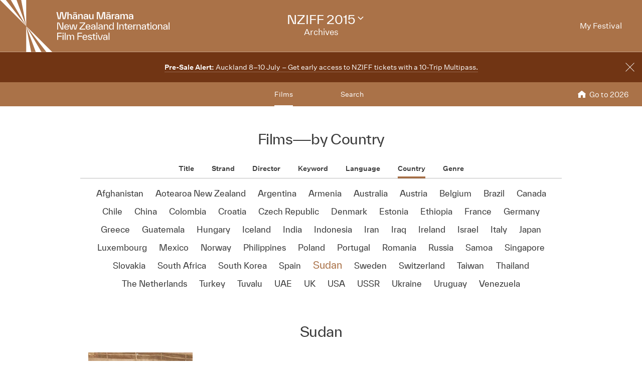

--- FILE ---
content_type: text/css;charset=ISO-8859-1
request_url: https://www.nziff.co.nz/2015/colours.css?v=1453844898694
body_size: 9891
content:
.btn.btn-regular {
  background-color: #AA7248;
}
.btn.btn-regular:hover,
.btn.btn-regular:focus,
.btn.btn-regular:active {
  border-color: #AA7248;
  color: #AA7248;
}
.btn.btn-regular:focus {
  box-shadow: 0px 0 6px rgba(170, 114, 72, 0.3333);
}
.btn.btn-regular:active {
  color: #8f603d;
  border-color: #8f603d;
  box-shadow: 0px 0 6px rgba(170, 114, 72, 0.3333);
}
.btn.btn-regular.btn-static {
  border-color: #AA7248 !important;
  color: #AA7248 !important;
}
.btn.btn-regular-invert {
  border-color: #AA7248;
  color: #AA7248;
}
.btn.btn-regular-invert:hover,
.btn.btn-regular-invert:focus,
.btn.btn-regular-invert:active {
  background-color: #AA7248;
}
.btn.btn-regular-invert.btn-static {
  border-color: #AA7248 !important;
  color: #AA7248 !important;
}
.btn.btn-auth-online-register {
  border-color: #AA7248;
  background-color: #AA7248;
  color: white;
}
.btn.btn-auth-online-register > .logo:after {
  border-right-color: rgba(170, 114, 72, 0.3333);
}
a[href].btn.btn-auth-online-register:not([disabled]):hover,
a[href].btn.btn-auth-online-register:not([disabled]):focus {
  background-color: white;
  color: #AA7248;
}
.btn.btn-auth-online-signin {
  border-color: #AA7248;
  background-color: #AA7248;
  color: white;
}
.btn.btn-auth-online-signin > .logo:after {
  border-right-color: rgba(170, 114, 72, 0.3333);
}
a[href].btn.btn-auth-online-signin:not([disabled]):hover,
a[href].btn.btn-auth-online-signin:not([disabled]):focus {
  background-color: white;
  color: #AA7248;
}
.btn.btn-secondary {
  background-color: #AA7248;
}
.btn.btn-secondary:hover,
.btn.btn-secondary:focus,
.btn.btn-secondary:active {
  border-color: #AA7248;
  color: #AA7248;
}
.btn.btn-secondary:focus {
  box-shadow: 0px 0 6px rgba(170, 114, 72, 0.3333);
}
.btn.btn-secondary:active {
  color: #8f603d;
  border-color: #8f603d;
  box-shadow: 0px 0 6px rgba(170, 114, 72, 0.3333);
}
.btn.btn-secondary.btn-static {
  border-color: #AA7248 !important;
  color: #AA7248 !important;
}
.text-action.text-action-regular .label {
  border-bottom: 1px solid rgba(170, 114, 72, 0.3333);
}
.text-action.text-action-regular:hover .label {
  border-bottom: 1px solid rgba(170, 114, 72, 0.75);
}
.form-control:active,
.form-control:focus {
  border-color: #AA7248;
  box-shadow: 0 0 6px 2px #d5b9a4;
}
.control-label a,
.row-note a {
  border-bottom: 1px solid rgba(170, 114, 72, 0.25);
}
.control-label a:hover,
.row-note a:hover {
  border-bottom: 1px solid rgba(170, 114, 72, 0.75);
}
.select-control-wrapper .select-control:active + .arrow,
.select-control-wrapper .select-control:focus + .arrow {
  border-top-color: #AA7248;
}
.btn-adjacent-content a {
  border-bottom: 1px solid rgba(170, 114, 72, 0.25);
}
.btn-adjacent-content a:hover {
  border-bottom: 1px solid rgba(170, 114, 72, 0.75);
}
.rich-content a {
  border-bottom: 1px solid rgba(170, 114, 72, 0.25);
}
.rich-content a:hover {
  border-bottom: 1px solid rgba(170, 114, 72, 0.75);
}
.rich-content .highlight {
  color: #AA7248;
}
.filter-group .primary-filters ul > li > a:after,
.filter-group .primary-filters ul > li > button:after {
  background-color: #AA7248;
}
@media (max-width: 991px) {
  .find-a-film-article .filter-group .primary-filters ul > li > a:hover,
  .find-a-film-article .filter-group .primary-filters ul > li > button:hover,
  .find-a-film-article .filter-group .primary-filters ul > li > a:focus,
  .find-a-film-article .filter-group .primary-filters ul > li > button:focus {
    border-color: #AA7248;
  }
}
@media (max-width: 991px) {
  .find-a-film-article .filter-group .primary-filters ul > li.active > a,
  .find-a-film-article .filter-group .primary-filters ul > li.active > button {
    color: white;
    background-color: #AA7248;
  }
}
.social-nav .service a[href]:hover > .label,
.social-nav .service a[href]:focus > .label {
  border-bottom: 1px solid rgba(170, 114, 72, 0.75);
}
.sidebar-nav li > a:hover {
  border-color: #AA7248;
}
.sidebar-nav li.-active > a {
  border-color: #AA7248;
  color: #AA7248;
}
.crumb-header > .title a {
  border-bottom: 1px solid rgba(170, 114, 72, 0);
}
.crumb-header > .title a:hover,
.crumb-header > .title a:focus {
  border-bottom: 1px solid #aa7248;
}
.dropdown-menu .option > .optiontarget:not([disabled]):hover,
.dropdown-menu .option > .optiontarget:not([disabled]):focus {
  color: white;
  background-color: #AA7248;
}
.festival-alert > .inner > a .underline {
  border-bottom: 1px solid rgba(170, 114, 72, 0.25);
}
.festival-alert > .inner > a:hover .underline {
  border-bottom: 1px solid rgba(170, 114, 72, 0.75);
}
.table-of-contents {
  border-color: #AA7248;
}
.article-title a:hover {
  border-bottom: 1px solid rgba(170, 114, 72, 0.75);
}
.article-title .toggle:hover {
  border-bottom: 1px solid rgba(170, 114, 72, 0.75);
}
.article-title.-visiblelink a {
  border-bottom: 1px solid rgba(170, 114, 72, 0.25);
}
.article-title.-visiblelink a:hover {
  border-bottom: 1px solid rgba(170, 114, 72, 0.75);
}
.thumbnail-grid > .thumbnail > .content > .title a {
  border-bottom: 1px solid rgba(170, 114, 72, 0.25);
}
.thumbnail-grid > .thumbnail > .content > .title a:hover {
  border-bottom: 1px solid rgba(170, 114, 72, 0.75);
}
.thumbnail-grid > .thumbnail > .content > .media:hover + .title a {
  border-bottom: 1px solid rgba(170, 114, 72, 0.75);
}
.gallery-grid .media-wrapper a:after {
  background-color: rgba(170, 114, 72, 0.5);
}
.paginated-strip > .pages .link[href]:hover:before,
.paginated-strip > .pages .link[href]:focus:before {
  background-color: #AA7248;
}
.paginated-strip > .pages .link.-current:before {
  background-color: #AA7248;
}
.content-title.-visiblelink a {
  border-bottom: 1px solid rgba(170, 114, 72, 0.25);
}
.content-title.-visiblelink a:hover {
  border-bottom: 1px solid rgba(170, 114, 72, 0.75);
}
.card.film-card .media:before {
  background-color: #AA7248;
}
.card.film-card .media:hover + .film-info .title a[href] {
  border-bottom: 1px solid rgba(170, 114, 72, 0.75);
}
.card.director-card .name a[href]:hover,
.card.director-card .name a[href]:focus {
  border-bottom: 1px solid rgba(170, 114, 72, 0.75);
}
.card.director-card .title a[href] {
  border-bottom: 1px solid rgba(170, 114, 72, 0.25);
}
.card.director-card .title a[href]:hover,
.card.director-card .title a[href]:focus {
  border-bottom: 1px solid rgba(170, 114, 72, 0.75);
}
.card.media-card .media:hover + .detail .title a[href] {
  border-bottom: 1px solid rgba(170, 114, 72, 0.75);
}
.card.media-card .title a[href] {
  border-bottom: 1px solid rgba(170, 114, 72, 0.25);
}
.card.media-card .title a[href]:hover,
.card.media-card .title a[href]:focus {
  border-bottom: 1px solid rgba(170, 114, 72, 0.75);
}
.card.article-card a[href] .title {
  border-bottom: 1px solid rgba(170, 114, 72, 0.25);
}
.card.article-card a[href]:hover .title,
.card.article-card a[href]:focus .title {
  border-bottom: 1px solid rgba(170, 114, 72, 0.75);
}
.secondary-filters .iScrollIndicator:hover:before,
.secondary-filters .iScrollIndicator.iScrollIndicatorActive:before {
  background-color: #AA7248;
}
.secondary-filters.alpha-numeric .filteritem a > span,
.secondary-filters.terms .filteritem a > span,
.secondary-filters.years .filteritem a > span {
  border-bottom: 1px solid rgba(170, 114, 72, 0);
}
.secondary-filters.alpha-numeric .filteritem a:hover > span,
.secondary-filters.terms .filteritem a:hover > span,
.secondary-filters.years .filteritem a:hover > span,
.secondary-filters.alpha-numeric .filteritem a:focus > span,
.secondary-filters.terms .filteritem a:focus > span,
.secondary-filters.years .filteritem a:focus > span {
  border-bottom: 1px solid #aa7248;
}
.secondary-filters.alpha-numeric .filteritem.-active a,
.secondary-filters.terms .filteritem.-active a,
.secondary-filters.years .filteritem.-active a {
  color: #AA7248;
}
.secondary-filters.days .filteritem.-has-sessions > a[href]:hover time,
.secondary-filters.days .filteritem.-has-sessions > a[href]:focus time {
  border-color: #AA7248;
}
.secondary-filters.days .filteritem.-active time {
  background-color: #AA7248;
  color: white;
}
.film-article .screening-meta a:hover {
  border-bottom-color: #AA7248;
}
.cognito .c-forms-form button.c-icon-button,
.cognito .c-forms-form button:not(.c-icon-button) {
  background-color: #AA7248 !important;
}
@media screen {
  .site-header > .masthead {
    background-color: #AA7248;
  }
}
@media screen and (min-width: 992px) {
  .site-header > .masthead.-has-main-nav:after {
    display: block;
    content: "";
    position: absolute;
    bottom: 0;
    right: 0;
    left: 0;
    border-bottom: 1px solid white;
    opacity: 0.3333333333333333;
  }
}
@media screen {
  .site-header .festival-logo svg path {
    fill: white;
  }
}
@media screen {
  .site-header .festival-details {
    color: white;
  }
}
@media screen and (max-width: 991px) {
  .site-header .festival-details {
    color: #AA7248;
    border-bottom-color: rgba(170, 114, 72, 0.3333);
  }
}
@media screen {
  .site-header .festival-details .positioninganchor > a[href] .name {
    border-bottom: 1px solid rgba(255, 255, 255, 0);
  }
  .site-header .festival-details .positioninganchor > a[href]:hover .name,
  .site-header .festival-details .positioninganchor > a[href]:focus .name {
    border-bottom: 1px solid #ffffff;
  }
}
@media screen {
  .site-header .user-nav > .navlist > .navitem {
    color: white;
  }
  .site-header .user-nav > .navlist > .navitem.-default > a[href] {
    border-bottom: 1px solid rgba(255, 255, 255, 0);
  }
  .site-header .user-nav > .navlist > .navitem.-default > a[href]:hover,
  .site-header .user-nav > .navlist > .navitem.-default > a[href]:focus {
    border-bottom: 1px solid #ffffff;
  }
  .site-header .user-nav > .navlist > .navitem.-wishlist > a[href]:hover .title,
  .site-header .user-nav > .navlist > .navitem.-wishlist > a[href]:focus .title {
    border-bottom: 1px solid #ffffff;
  }
  .site-header .user-nav > .navlist > .navitem.-wishlist .title {
    border-bottom: 1px solid rgba(255, 255, 255, 0);
  }
  .site-header .user-nav > .navlist > .navitem.-wishlist .count {
    background-color: white;
    color: #AA7248;
  }
}
.main-nav {
  background-color: #AA7248;
  color: white;
}
.main-nav > .menu-burger {
  color: white;
}
.main-nav > .menubutton:focus {
  background-color: rgba(113, 53, 20, 0.5);
}
@media screen and (min-width: 992px) {
  .main-nav:after {
    border-bottom-color: white;
  }
}
@media (max-width: 991px) {
  .main-nav {
    background-color: #AA7248;
  }
}
@media (max-width: 991px) {
  .site-header .main-nav:before {
    background-color: #AA7248;
  }
}
@media (max-width: 991px) {
  .main-nav .navlist > .navitem .subnav .subnavitem > a {
    border-bottom: 1px solid rgba(255, 255, 255, 0);
  }
  .main-nav .navlist > .navitem .subnav .subnavitem > a:hover,
  .main-nav .navlist > .navitem .subnav .subnavitem > a:focus {
    border-bottom: 1px solid #ffffff;
  }
}
@media (max-width: 991px) {
  .main-nav .navlist > .navitem.-default > .label {
    border-bottom: 3px solid rgba(255, 255, 255, 0);
  }
  .main-nav .navlist > .navitem.-default > .label:hover,
  .main-nav .navlist > .navitem.-default > .label:focus {
    border-bottom: 3px solid #ffffff;
  }
  .main-nav .navlist > .navitem.-default.-active > .label {
    border-bottom-color: white;
  }
}
.main-nav .navlist > .navitem.-returntolatestfestival > a .label {
  border-bottom: 1px solid rgba(255, 255, 255, 0);
}
.main-nav .navlist > .navitem.-returntolatestfestival > a:hover .label,
.main-nav .navlist > .navitem.-returntolatestfestival > a:focus .label {
  border-bottom: 1px solid #ffffff;
}
@media (max-width: 991px) {
  .main-nav .navlist > .navitem.-default,
  .main-nav .navlist > .navitem.-returntolatestfestival {
    background-image: linear-gradient(0deg, rgba(255, 255, 255, 0.3333) 50%, rgba(255, 255, 255, 0) 0);
    background-repeat: repeat-x;
    background-position: bottom;
    background-size: 1px 2px;
  }
}
@media (max-width: 991px) and (-webkit-min-device-pixel-ratio: 2), (max-width: 991px) and (min-resolution: 192dpi) {
  .main-nav .navlist > .navitem.-default,
  .main-nav .navlist > .navitem.-returntolatestfestival {
    background-size: 1px 1px;
  }
}
.main-nav .navitem-festivallogo svg path {
  fill: white;
}
.main-nav .navitem.-wishlist .count {
  background-color: white;
  color: #AA7248;
}
.main-nav .navitem.-wishlist > a[href]:hover .title,
.main-nav .navitem.-wishlist > a[href]:focus .title {
  border-bottom: 1px solid #ffffff;
}
.main-nav .navitem.-wishlist .title {
  border-bottom: 1px solid rgba(255, 255, 255, 0);
}
.region-splash-nav .region > a[href] .title {
  color: #AA7248;
}
.region-splash-nav .region > a[href]:hover,
.region-splash-nav .region > a[href]:focus {
  background-color: #AA7248;
  color: white;
}
.region-splash-nav .region > a[href]:hover .title,
.region-splash-nav .region > a[href]:focus .title {
  color: currentColor;
  border-bottom: 1px solid rgba(255, 255, 255, 0.75);
}
.region-festival-finished .festivalfinished > .header {
  background-color: #AA7248;
}
.module > .header > .meta > a:hover {
  border-bottom: 1px solid rgba(170, 114, 72, 0.75);
}
.schedule-visual-guide .navigation > button {
  color: white;
  border-color: #AA7248;
  background-color: #AA7248;
}
.region-home-schedule > .schedule-header {
  border-bottom-color: #AA7248;
}
.region-home-schedule > .schedule-header .schedule-link .title .label {
  color: #AA7248;
}
.region-home-schedule > .schedule-header .schedule-link .title .label a {
  border-bottom: 1px solid rgba(170, 114, 72, 0);
}
.region-home-schedule > .schedule-header .schedule-link .title .label a:hover,
.region-home-schedule > .schedule-header .schedule-link .title .label a:focus {
  border-bottom: 1px solid #aa7248;
}
.schedule-days > .days > .day.-has-sessions > .wrapper[href]:hover,
.schedule-days > .days > .day.-has-sessions > .wrapper[href]:focus {
  border-color: #AA7248;
}
.schedule-days > .days > .day.active > .wrapper {
  color: white;
  background-color: #AA7248;
  border-color: #AA7248;
}
.schedule-days > .days > .more > a[href] > .label {
  border-bottom: 1px solid rgba(170, 114, 72, 0);
}
.schedule-days > .days > .more > a[href]:hover > .label,
.schedule-days > .days > .more > a[href]:focus > .label {
  border-bottom: 1px solid #aa7248;
}
.region-home-tweets .followlink > .label {
  border-bottom: 1px solid rgba(170, 114, 72, 0);
}
.region-home-tweets .followlink:hover > .label,
.region-home-tweets .followlink:focus > .label {
  border-bottom: 1px solid #aa7248;
}
/*
.user-session-list .session {
	&.is-wished {
		.user-session-body-table {
			td {
				&.controls,
				&.controls:after {
					background-color: mix(@brand-primary, #fff, 10%);
				}
			}
		}
	}

	&.is-purchased {
		.user-session-body-table {
			td {
				&.controls,
				&.controls:after {
					background-color: mix(@brand-secondary, #fff, 10%);
				}
			}
		}
	}
}
*/
.festival-archive-item .header .title a {
  border-bottom: 1px solid rgba(170, 114, 72, 0.75);
}
.festival-archive-item .header .browse-link > span {
  color: #AA7248;
}
.festival-archive-item .header .browse-link:hover > span {
  border-bottom: 1px solid rgba(170, 114, 72, 0.75);
}
.festival-archive-item .header .browse-link:before {
  border-color: #AA7248;
}
.archive-breadcrumbs .crumb a.label:hover {
  border-bottom: 1px solid rgba(170, 114, 72, 0.75);
}
.archive-breadcrumbs .crumb.archive {
  background-color: #AA7248;
}
.video-modal .modal-header > .close {
  color: #AA7248;
}
.video-modal .modal-header > .close:hover,
.video-modal .modal-header > .close:focus {
  background-color: #AA7248;
}
/*
.mynziff-article {
	> .user-list-fitler-group {
		.inner {
			.primary-filters {
				ul {
					> li {
						&.wishlist {
							> a {
								&:hover {
								}
							}

							&.active {
								> a {
									background-color: @brand-primary;
								}
							}
						}

						&.purchased {
							> a {
								&:hover {
								}
							}

							&.active {
								> a {
									background-color: @brand-secondary;
								}
							}
						}
					}
				}
			}
		}
	}

	&.mynziff-wishlist-article {
		&.filtered-by-wishlist {
			.user-list-fitler-group {
				.inner {
					border-color: mix(@brand-primary, #fff, 1 / 3 * 100%);

					.primary-filters {
						background-color: mix(@brand-primary, #fff, 10%);
					}
				}
			}

			.user-session-list .user-session-body-table {
				td {
					&.controls,
					&.controls:after {
						background-color: mix(@brand-primary, #fff, 10%);
					}
				}
			}
		}

		&.filtered-by-purchased {
			.user-list-fitler-group {
				.inner {
					border-color: mix(@brand-secondary, #fff, 1 / 3 * 100%);

					.primary-filters {
						background-color: mix(@brand-secondary, #fff, 10%);
					}
				}
			}

			.user-session-list .user-session-body-table {
				td {
					&.controls,
					&.controls:after {
						background-color: mix(@brand-secondary, #fff, 10%);
					}
				}
			}
		}
	}
}
*/
/* Film Page
------------------------------------------------------------*/
.festival-programme-strip .linkgroup .link:hover > .label {
  border-bottom: 1px solid rgba(170, 114, 72, 0.75);
}
.region-features .featurenavigation .navitem > .label:hover:before,
.region-features .featurenavigation .navitem > .label:focus:before,
.region-features .featurenavigation .navitem.is-nav-selected > .label:before {
  background-color: #AA7248;
}
.region-features .flickity-page-dots .dot.is-selected:after {
  background-color: #AA7248;
}
.region-feature .category-label {
  color: white;
  background-color: #AA7248;
}
.region-feature .body > .title a[href] {
  border-bottom: 1px solid rgba(170, 114, 72, 0.25);
}
.region-feature .body > .title a[href]:hover,
.region-feature .body > .title a[href]:focus {
  border-bottom: 1px solid #aa7248;
}
.region-feature:hover .body a[href],
.region-feature:hover .footer a[href] {
  border-bottom: 1px solid rgba(170, 114, 72, 0.25);
}
.region-feature .body a[href],
.region-feature .footer a[href] {
  border-bottom: 1px solid rgba(170, 114, 72, 0);
}
.region-feature .body a[href]:hover,
.region-feature .footer a[href]:hover,
.region-feature .body a[href]:focus,
.region-feature .footer a[href]:focus {
  border-bottom: 1px solid #aa7248;
}
.region-feature .category {
  border-top-color: #AA7248;
}
/* Vista progress screen
------------------------------------------------------------*/
.vista-progress div.vista-order-progress .vista-order-progress-bar {
  background: #AA7248;
}
.region-features .featurenavigation .navitem[data-category] > .label:before,
.region-features .featurenavigation .navitem[data-category].is-nav-selected > .label:before {
  background-color: #AA7248;
}
.region-feature[data-category] .category-label {
  color: white;
  background-color: #AA7248;
}
.region-feature[data-category] .body > .title a[href] {
  border-bottom: 1px solid rgba(170, 114, 72, 0.25);
}
.region-feature[data-category] .body > .title a[href]:hover,
.region-feature[data-category] .body > .title a[href]:focus {
  border-bottom: 1px solid #aa7248;
}
.region-feature[data-category]:hover .body a[href],
.region-feature[data-category]:hover .footer a[href] {
  border-bottom: 1px solid rgba(170, 114, 72, 0.25);
}
.region-feature[data-category] .body a[href],
.region-feature[data-category] .footer a[href] {
  border-bottom: 1px solid rgba(170, 114, 72, 0);
}
.region-feature[data-category] .body a[href]:hover,
.region-feature[data-category] .footer a[href]:hover,
.region-feature[data-category] .body a[href]:focus,
.region-feature[data-category] .footer a[href]:focus {
  border-bottom: 1px solid #aa7248;
}
.region-feature[data-category] .category {
  border-top-color: #AA7248;
}
.category-list li[data-category] > a {
  border-bottom-color: #ddc7b6;
}
.category-list li[data-category] > a:hover {
  border-bottom-color: #AA7248;
}
.category-list li[data-category].active > a {
  border-bottom-color: #AA7248;
}
.category-label[data-category] {
  color: white;
  background-color: #AA7248;
}
.filter-group .terms.categories li[data-category] > a {
  background-color: #AA7248;
  color: white;
}
.filter-group .terms.categories li[data-category] > a > span {
  border-bottom: 1px solid rgba(255, 255, 255, 0);
}
.filter-group .terms.categories li[data-category] > a > span:hover,
.filter-group .terms.categories li[data-category] > a > span:focus {
  border-bottom: 1px solid #ffffff;
}
.filter-group .terms.categories li[data-category].-active > a > span {
  border-bottom: 1px solid #ffffff;
}
.card.film-card[data-category] .media:before {
  background-color: #AA7248;
}
.card.film-card[data-category] .media:hover + .film-info .title a[href] {
  border-bottom: 1px solid rgba(170, 114, 72, 0.75);
}
.card-popover[data-category] {
  background-color: #AA7248;
}
.card-popover[data-category] > .close {
  color: white;
  background-color: #AA7248;
}
.card-popover[data-category] > .card.film-card .media:before {
  background-color: #AA7248;
}
.card-popover[data-category] > .card.film-card .media:hover + .film-info .title a[href] {
  border-bottom: 1px solid rgba(255, 255, 255, 0.75);
}
.card-popover[data-category] > .card.film-card .film-info {
  color: white;
}
.card-popover[data-category] > .card.film-card .film-info .title a[href] {
  color: currentColor;
  border-bottom: 1px solid rgba(255, 255, 255, 0);
}
.card-popover[data-category] > .card.film-card .film-info .title a[href]:hover,
.card-popover[data-category] > .card.film-card .film-info .title a[href]:focus {
  border-bottom: 1px solid rgba(255, 255, 255, 0.75);
}
.card-popover[data-category] > .card.film-card .button-control {
  color: white;
}
.card-popover[data-category] > .card.film-card .button-control:not([disabled]) > .label {
  border-bottom: 1px solid rgba(255, 255, 255, 0);
}
.card-popover[data-category] > .card.film-card .button-control:not([disabled]):hover > .label,
.card-popover[data-category] > .card.film-card .button-control:not([disabled]):focus > .label {
  border-bottom: 1px solid rgba(255, 255, 255, 0.75);
}
[data-category] .film-info .title a {
  border-bottom: 1px solid rgba(170, 114, 72, 0);
}
[data-category] .film-info .title a[href]:hover,
[data-category] .film-info .title a[href]:focus {
  border-bottom: 1px solid rgba(170, 114, 72, 0.75);
}
.film-article[data-category] > .hero {
  background-color: #AA7248;
  color: white;
}
.film-article[data-category] > .festival-archive-strip {
  color: white;
  background-color: #AA7248;
}
.film-article[data-category] > .festival-archive-strip .title a[href] {
  border-bottom: 1px solid rgba(255, 255, 255, 0);
}
.film-article[data-category] > .festival-archive-strip .title a[href]:hover,
.film-article[data-category] > .festival-archive-strip .title a[href]:focus {
  border-bottom: 1px solid #ffffff;
}
.film-article[data-category] > .article-header {
  background-color: #AA7248;
  color: white;
}
.film-article[data-category] > .article-header .category-label {
  background-color: white;
  color: #AA7248;
}
.film-article[data-category] > .article-header .director-group a[href],
.film-article[data-category] > .article-header .canonical-block a[href] {
  border-bottom: 1px solid rgba(255, 255, 255, 0.25);
}
.film-article[data-category] > .article-header .director-group a[href]:hover,
.film-article[data-category] > .article-header .canonical-block a[href]:hover,
.film-article[data-category] > .article-header .director-group a[href]:focus,
.film-article[data-category] > .article-header .canonical-block a[href]:focus {
  border-bottom: 1px solid rgba(255, 255, 255, 0.75);
}
.film-article[data-category] > .article-header {
  background-color: #AA7248;
  color: white;
}
.schedule-list .session[data-category]:after {
  background-color: #AA7248;
}
.schedule-list .session[data-category] .media:hover + .film-info .title a[href] {
  border-bottom: 1px solid rgba(170, 114, 72, 0.75);
}
.schedule-visual-guide .venue-sessions > .session[data-category]:before {
  background-color: #AA7248;
}
.user-session-list-table .session[data-category] {
  border-left-color: #AA7248;
}
.user-session-list-table .session[data-category] td.media:hover + td.body .session-info .title a {
  border-bottom-color: #AA7248;
}
.region-features .featurenavigation .navitem[data-category="aotearoa"] > .label:before,
.region-features .featurenavigation .navitem[data-category="aotearoa"].is-nav-selected > .label:before {
  background-color: #1D9AB3;
}
.region-feature[data-category="aotearoa"] .category-label {
  color: white;
  background-color: #1D9AB3;
}
.region-feature[data-category="aotearoa"] .body > .title a[href] {
  border-bottom: 1px solid rgba(29, 154, 179, 0.25);
}
.region-feature[data-category="aotearoa"] .body > .title a[href]:hover,
.region-feature[data-category="aotearoa"] .body > .title a[href]:focus {
  border-bottom: 1px solid #1d9ab3;
}
.region-feature[data-category="aotearoa"]:hover .body a[href],
.region-feature[data-category="aotearoa"]:hover .footer a[href] {
  border-bottom: 1px solid rgba(29, 154, 179, 0.25);
}
.region-feature[data-category="aotearoa"] .body a[href],
.region-feature[data-category="aotearoa"] .footer a[href] {
  border-bottom: 1px solid rgba(29, 154, 179, 0);
}
.region-feature[data-category="aotearoa"] .body a[href]:hover,
.region-feature[data-category="aotearoa"] .footer a[href]:hover,
.region-feature[data-category="aotearoa"] .body a[href]:focus,
.region-feature[data-category="aotearoa"] .footer a[href]:focus {
  border-bottom: 1px solid #1d9ab3;
}
.region-feature[data-category="aotearoa"] .category {
  border-top-color: #1D9AB3;
}
.category-list li[data-category="aotearoa"] > a {
  border-bottom-color: #a5d7e1;
}
.category-list li[data-category="aotearoa"] > a:hover {
  border-bottom-color: #1D9AB3;
}
.category-list li[data-category="aotearoa"].active > a {
  border-bottom-color: #1D9AB3;
}
.category-label[data-category="aotearoa"] {
  color: white;
  background-color: #1D9AB3;
}
.filter-group .terms.categories li[data-category="aotearoa"] > a {
  background-color: #1D9AB3;
  color: white;
}
.filter-group .terms.categories li[data-category="aotearoa"] > a > span {
  border-bottom: 1px solid rgba(255, 255, 255, 0);
}
.filter-group .terms.categories li[data-category="aotearoa"] > a > span:hover,
.filter-group .terms.categories li[data-category="aotearoa"] > a > span:focus {
  border-bottom: 1px solid #ffffff;
}
.filter-group .terms.categories li[data-category="aotearoa"].-active > a > span {
  border-bottom: 1px solid #ffffff;
}
.card.film-card[data-category="aotearoa"] .media:before {
  background-color: #1D9AB3;
}
.card.film-card[data-category="aotearoa"] .media:hover + .film-info .title a[href] {
  border-bottom: 1px solid rgba(29, 154, 179, 0.75);
}
.card-popover[data-category="aotearoa"] {
  background-color: #1D9AB3;
}
.card-popover[data-category="aotearoa"] > .close {
  color: white;
  background-color: #1D9AB3;
}
.card-popover[data-category="aotearoa"] > .card.film-card .media:before {
  background-color: #1D9AB3;
}
.card-popover[data-category="aotearoa"] > .card.film-card .media:hover + .film-info .title a[href] {
  border-bottom: 1px solid rgba(255, 255, 255, 0.75);
}
.card-popover[data-category="aotearoa"] > .card.film-card .film-info {
  color: white;
}
.card-popover[data-category="aotearoa"] > .card.film-card .film-info .title a[href] {
  color: currentColor;
  border-bottom: 1px solid rgba(255, 255, 255, 0);
}
.card-popover[data-category="aotearoa"] > .card.film-card .film-info .title a[href]:hover,
.card-popover[data-category="aotearoa"] > .card.film-card .film-info .title a[href]:focus {
  border-bottom: 1px solid rgba(255, 255, 255, 0.75);
}
.card-popover[data-category="aotearoa"] > .card.film-card .button-control {
  color: white;
}
.card-popover[data-category="aotearoa"] > .card.film-card .button-control:not([disabled]) > .label {
  border-bottom: 1px solid rgba(255, 255, 255, 0);
}
.card-popover[data-category="aotearoa"] > .card.film-card .button-control:not([disabled]):hover > .label,
.card-popover[data-category="aotearoa"] > .card.film-card .button-control:not([disabled]):focus > .label {
  border-bottom: 1px solid rgba(255, 255, 255, 0.75);
}
[data-category="aotearoa"] .film-info .title a {
  border-bottom: 1px solid rgba(29, 154, 179, 0);
}
[data-category="aotearoa"] .film-info .title a[href]:hover,
[data-category="aotearoa"] .film-info .title a[href]:focus {
  border-bottom: 1px solid rgba(29, 154, 179, 0.75);
}
.film-article[data-category="aotearoa"] > .hero {
  background-color: #1D9AB3;
  color: white;
}
.film-article[data-category="aotearoa"] > .festival-archive-strip {
  color: white;
  background-color: #1D9AB3;
}
.film-article[data-category="aotearoa"] > .festival-archive-strip .title a[href] {
  border-bottom: 1px solid rgba(255, 255, 255, 0);
}
.film-article[data-category="aotearoa"] > .festival-archive-strip .title a[href]:hover,
.film-article[data-category="aotearoa"] > .festival-archive-strip .title a[href]:focus {
  border-bottom: 1px solid #ffffff;
}
.film-article[data-category="aotearoa"] > .article-header {
  background-color: #1D9AB3;
  color: white;
}
.film-article[data-category="aotearoa"] > .article-header .category-label {
  background-color: white;
  color: #1D9AB3;
}
.film-article[data-category="aotearoa"] > .article-header .director-group a[href],
.film-article[data-category="aotearoa"] > .article-header .canonical-block a[href] {
  border-bottom: 1px solid rgba(255, 255, 255, 0.25);
}
.film-article[data-category="aotearoa"] > .article-header .director-group a[href]:hover,
.film-article[data-category="aotearoa"] > .article-header .canonical-block a[href]:hover,
.film-article[data-category="aotearoa"] > .article-header .director-group a[href]:focus,
.film-article[data-category="aotearoa"] > .article-header .canonical-block a[href]:focus {
  border-bottom: 1px solid rgba(255, 255, 255, 0.75);
}
.film-article[data-category="aotearoa"] > .article-header {
  background-color: #1D9AB3;
  color: white;
}
.schedule-list .session[data-category="aotearoa"]:after {
  background-color: #1D9AB3;
}
.schedule-list .session[data-category="aotearoa"] .media:hover + .film-info .title a[href] {
  border-bottom: 1px solid rgba(29, 154, 179, 0.75);
}
.schedule-visual-guide .venue-sessions > .session[data-category="aotearoa"]:before {
  background-color: #1D9AB3;
}
.user-session-list-table .session[data-category="aotearoa"] {
  border-left-color: #1D9AB3;
}
.user-session-list-table .session[data-category="aotearoa"] td.media:hover + td.body .session-info .title a {
  border-bottom-color: #1D9AB3;
}
.region-features .featurenavigation .navitem[data-category="arts-music"] > .label:before,
.region-features .featurenavigation .navitem[data-category="arts-music"].is-nav-selected > .label:before {
  background-color: #D48FB8;
}
.region-feature[data-category="arts-music"] .category-label {
  color: white;
  background-color: #D48FB8;
}
.region-feature[data-category="arts-music"] .body > .title a[href] {
  border-bottom: 1px solid rgba(212, 143, 184, 0.25);
}
.region-feature[data-category="arts-music"] .body > .title a[href]:hover,
.region-feature[data-category="arts-music"] .body > .title a[href]:focus {
  border-bottom: 1px solid #d48fb8;
}
.region-feature[data-category="arts-music"]:hover .body a[href],
.region-feature[data-category="arts-music"]:hover .footer a[href] {
  border-bottom: 1px solid rgba(212, 143, 184, 0.25);
}
.region-feature[data-category="arts-music"] .body a[href],
.region-feature[data-category="arts-music"] .footer a[href] {
  border-bottom: 1px solid rgba(212, 143, 184, 0);
}
.region-feature[data-category="arts-music"] .body a[href]:hover,
.region-feature[data-category="arts-music"] .footer a[href]:hover,
.region-feature[data-category="arts-music"] .body a[href]:focus,
.region-feature[data-category="arts-music"] .footer a[href]:focus {
  border-bottom: 1px solid #d48fb8;
}
.region-feature[data-category="arts-music"] .category {
  border-top-color: #D48FB8;
}
.category-list li[data-category="arts-music"] > a {
  border-bottom-color: #eed2e3;
}
.category-list li[data-category="arts-music"] > a:hover {
  border-bottom-color: #D48FB8;
}
.category-list li[data-category="arts-music"].active > a {
  border-bottom-color: #D48FB8;
}
.category-label[data-category="arts-music"] {
  color: white;
  background-color: #D48FB8;
}
.filter-group .terms.categories li[data-category="arts-music"] > a {
  background-color: #D48FB8;
  color: white;
}
.filter-group .terms.categories li[data-category="arts-music"] > a > span {
  border-bottom: 1px solid rgba(255, 255, 255, 0);
}
.filter-group .terms.categories li[data-category="arts-music"] > a > span:hover,
.filter-group .terms.categories li[data-category="arts-music"] > a > span:focus {
  border-bottom: 1px solid #ffffff;
}
.filter-group .terms.categories li[data-category="arts-music"].-active > a > span {
  border-bottom: 1px solid #ffffff;
}
.card.film-card[data-category="arts-music"] .media:before {
  background-color: #D48FB8;
}
.card.film-card[data-category="arts-music"] .media:hover + .film-info .title a[href] {
  border-bottom: 1px solid rgba(212, 143, 184, 0.75);
}
.card-popover[data-category="arts-music"] {
  background-color: #D48FB8;
}
.card-popover[data-category="arts-music"] > .close {
  color: white;
  background-color: #D48FB8;
}
.card-popover[data-category="arts-music"] > .card.film-card .media:before {
  background-color: #D48FB8;
}
.card-popover[data-category="arts-music"] > .card.film-card .media:hover + .film-info .title a[href] {
  border-bottom: 1px solid rgba(255, 255, 255, 0.75);
}
.card-popover[data-category="arts-music"] > .card.film-card .film-info {
  color: white;
}
.card-popover[data-category="arts-music"] > .card.film-card .film-info .title a[href] {
  color: currentColor;
  border-bottom: 1px solid rgba(255, 255, 255, 0);
}
.card-popover[data-category="arts-music"] > .card.film-card .film-info .title a[href]:hover,
.card-popover[data-category="arts-music"] > .card.film-card .film-info .title a[href]:focus {
  border-bottom: 1px solid rgba(255, 255, 255, 0.75);
}
.card-popover[data-category="arts-music"] > .card.film-card .button-control {
  color: white;
}
.card-popover[data-category="arts-music"] > .card.film-card .button-control:not([disabled]) > .label {
  border-bottom: 1px solid rgba(255, 255, 255, 0);
}
.card-popover[data-category="arts-music"] > .card.film-card .button-control:not([disabled]):hover > .label,
.card-popover[data-category="arts-music"] > .card.film-card .button-control:not([disabled]):focus > .label {
  border-bottom: 1px solid rgba(255, 255, 255, 0.75);
}
[data-category="arts-music"] .film-info .title a {
  border-bottom: 1px solid rgba(212, 143, 184, 0);
}
[data-category="arts-music"] .film-info .title a[href]:hover,
[data-category="arts-music"] .film-info .title a[href]:focus {
  border-bottom: 1px solid rgba(212, 143, 184, 0.75);
}
.film-article[data-category="arts-music"] > .hero {
  background-color: #D48FB8;
  color: white;
}
.film-article[data-category="arts-music"] > .festival-archive-strip {
  color: white;
  background-color: #D48FB8;
}
.film-article[data-category="arts-music"] > .festival-archive-strip .title a[href] {
  border-bottom: 1px solid rgba(255, 255, 255, 0);
}
.film-article[data-category="arts-music"] > .festival-archive-strip .title a[href]:hover,
.film-article[data-category="arts-music"] > .festival-archive-strip .title a[href]:focus {
  border-bottom: 1px solid #ffffff;
}
.film-article[data-category="arts-music"] > .article-header {
  background-color: #D48FB8;
  color: white;
}
.film-article[data-category="arts-music"] > .article-header .category-label {
  background-color: white;
  color: #D48FB8;
}
.film-article[data-category="arts-music"] > .article-header .director-group a[href],
.film-article[data-category="arts-music"] > .article-header .canonical-block a[href] {
  border-bottom: 1px solid rgba(255, 255, 255, 0.25);
}
.film-article[data-category="arts-music"] > .article-header .director-group a[href]:hover,
.film-article[data-category="arts-music"] > .article-header .canonical-block a[href]:hover,
.film-article[data-category="arts-music"] > .article-header .director-group a[href]:focus,
.film-article[data-category="arts-music"] > .article-header .canonical-block a[href]:focus {
  border-bottom: 1px solid rgba(255, 255, 255, 0.75);
}
.film-article[data-category="arts-music"] > .article-header {
  background-color: #D48FB8;
  color: white;
}
.schedule-list .session[data-category="arts-music"]:after {
  background-color: #D48FB8;
}
.schedule-list .session[data-category="arts-music"] .media:hover + .film-info .title a[href] {
  border-bottom: 1px solid rgba(212, 143, 184, 0.75);
}
.schedule-visual-guide .venue-sessions > .session[data-category="arts-music"]:before {
  background-color: #D48FB8;
}
.user-session-list-table .session[data-category="arts-music"] {
  border-left-color: #D48FB8;
}
.user-session-list-table .session[data-category="arts-music"] td.media:hover + td.body .session-info .title a {
  border-bottom-color: #D48FB8;
}
.region-features .featurenavigation .navitem[data-category="big-nights"] > .label:before,
.region-features .featurenavigation .navitem[data-category="big-nights"].is-nav-selected > .label:before {
  background-color: #EE3323;
}
.region-feature[data-category="big-nights"] .category-label {
  color: white;
  background-color: #EE3323;
}
.region-feature[data-category="big-nights"] .body > .title a[href] {
  border-bottom: 1px solid rgba(238, 51, 35, 0.25);
}
.region-feature[data-category="big-nights"] .body > .title a[href]:hover,
.region-feature[data-category="big-nights"] .body > .title a[href]:focus {
  border-bottom: 1px solid #ee3323;
}
.region-feature[data-category="big-nights"]:hover .body a[href],
.region-feature[data-category="big-nights"]:hover .footer a[href] {
  border-bottom: 1px solid rgba(238, 51, 35, 0.25);
}
.region-feature[data-category="big-nights"] .body a[href],
.region-feature[data-category="big-nights"] .footer a[href] {
  border-bottom: 1px solid rgba(238, 51, 35, 0);
}
.region-feature[data-category="big-nights"] .body a[href]:hover,
.region-feature[data-category="big-nights"] .footer a[href]:hover,
.region-feature[data-category="big-nights"] .body a[href]:focus,
.region-feature[data-category="big-nights"] .footer a[href]:focus {
  border-bottom: 1px solid #ee3323;
}
.region-feature[data-category="big-nights"] .category {
  border-top-color: #EE3323;
}
.category-list li[data-category="big-nights"] > a {
  border-bottom-color: #f8ada7;
}
.category-list li[data-category="big-nights"] > a:hover {
  border-bottom-color: #EE3323;
}
.category-list li[data-category="big-nights"].active > a {
  border-bottom-color: #EE3323;
}
.category-label[data-category="big-nights"] {
  color: white;
  background-color: #EE3323;
}
.filter-group .terms.categories li[data-category="big-nights"] > a {
  background-color: #EE3323;
  color: white;
}
.filter-group .terms.categories li[data-category="big-nights"] > a > span {
  border-bottom: 1px solid rgba(255, 255, 255, 0);
}
.filter-group .terms.categories li[data-category="big-nights"] > a > span:hover,
.filter-group .terms.categories li[data-category="big-nights"] > a > span:focus {
  border-bottom: 1px solid #ffffff;
}
.filter-group .terms.categories li[data-category="big-nights"].-active > a > span {
  border-bottom: 1px solid #ffffff;
}
.card.film-card[data-category="big-nights"] .media:before {
  background-color: #EE3323;
}
.card.film-card[data-category="big-nights"] .media:hover + .film-info .title a[href] {
  border-bottom: 1px solid rgba(238, 51, 35, 0.75);
}
.card-popover[data-category="big-nights"] {
  background-color: #EE3323;
}
.card-popover[data-category="big-nights"] > .close {
  color: white;
  background-color: #EE3323;
}
.card-popover[data-category="big-nights"] > .card.film-card .media:before {
  background-color: #EE3323;
}
.card-popover[data-category="big-nights"] > .card.film-card .media:hover + .film-info .title a[href] {
  border-bottom: 1px solid rgba(255, 255, 255, 0.75);
}
.card-popover[data-category="big-nights"] > .card.film-card .film-info {
  color: white;
}
.card-popover[data-category="big-nights"] > .card.film-card .film-info .title a[href] {
  color: currentColor;
  border-bottom: 1px solid rgba(255, 255, 255, 0);
}
.card-popover[data-category="big-nights"] > .card.film-card .film-info .title a[href]:hover,
.card-popover[data-category="big-nights"] > .card.film-card .film-info .title a[href]:focus {
  border-bottom: 1px solid rgba(255, 255, 255, 0.75);
}
.card-popover[data-category="big-nights"] > .card.film-card .button-control {
  color: white;
}
.card-popover[data-category="big-nights"] > .card.film-card .button-control:not([disabled]) > .label {
  border-bottom: 1px solid rgba(255, 255, 255, 0);
}
.card-popover[data-category="big-nights"] > .card.film-card .button-control:not([disabled]):hover > .label,
.card-popover[data-category="big-nights"] > .card.film-card .button-control:not([disabled]):focus > .label {
  border-bottom: 1px solid rgba(255, 255, 255, 0.75);
}
[data-category="big-nights"] .film-info .title a {
  border-bottom: 1px solid rgba(238, 51, 35, 0);
}
[data-category="big-nights"] .film-info .title a[href]:hover,
[data-category="big-nights"] .film-info .title a[href]:focus {
  border-bottom: 1px solid rgba(238, 51, 35, 0.75);
}
.film-article[data-category="big-nights"] > .hero {
  background-color: #EE3323;
  color: white;
}
.film-article[data-category="big-nights"] > .festival-archive-strip {
  color: white;
  background-color: #EE3323;
}
.film-article[data-category="big-nights"] > .festival-archive-strip .title a[href] {
  border-bottom: 1px solid rgba(255, 255, 255, 0);
}
.film-article[data-category="big-nights"] > .festival-archive-strip .title a[href]:hover,
.film-article[data-category="big-nights"] > .festival-archive-strip .title a[href]:focus {
  border-bottom: 1px solid #ffffff;
}
.film-article[data-category="big-nights"] > .article-header {
  background-color: #EE3323;
  color: white;
}
.film-article[data-category="big-nights"] > .article-header .category-label {
  background-color: white;
  color: #EE3323;
}
.film-article[data-category="big-nights"] > .article-header .director-group a[href],
.film-article[data-category="big-nights"] > .article-header .canonical-block a[href] {
  border-bottom: 1px solid rgba(255, 255, 255, 0.25);
}
.film-article[data-category="big-nights"] > .article-header .director-group a[href]:hover,
.film-article[data-category="big-nights"] > .article-header .canonical-block a[href]:hover,
.film-article[data-category="big-nights"] > .article-header .director-group a[href]:focus,
.film-article[data-category="big-nights"] > .article-header .canonical-block a[href]:focus {
  border-bottom: 1px solid rgba(255, 255, 255, 0.75);
}
.film-article[data-category="big-nights"] > .article-header {
  background-color: #EE3323;
  color: white;
}
.schedule-list .session[data-category="big-nights"]:after {
  background-color: #EE3323;
}
.schedule-list .session[data-category="big-nights"] .media:hover + .film-info .title a[href] {
  border-bottom: 1px solid rgba(238, 51, 35, 0.75);
}
.schedule-visual-guide .venue-sessions > .session[data-category="big-nights"]:before {
  background-color: #EE3323;
}
.user-session-list-table .session[data-category="big-nights"] {
  border-left-color: #EE3323;
}
.user-session-list-table .session[data-category="big-nights"] td.media:hover + td.body .session-info .title a {
  border-bottom-color: #EE3323;
}
.region-features .featurenavigation .navitem[data-category="champions"] > .label:before,
.region-features .featurenavigation .navitem[data-category="champions"].is-nav-selected > .label:before {
  background-color: #832E6B;
}
.region-feature[data-category="champions"] .category-label {
  color: white;
  background-color: #832E6B;
}
.region-feature[data-category="champions"] .body > .title a[href] {
  border-bottom: 1px solid rgba(131, 46, 107, 0.25);
}
.region-feature[data-category="champions"] .body > .title a[href]:hover,
.region-feature[data-category="champions"] .body > .title a[href]:focus {
  border-bottom: 1px solid #832e6b;
}
.region-feature[data-category="champions"]:hover .body a[href],
.region-feature[data-category="champions"]:hover .footer a[href] {
  border-bottom: 1px solid rgba(131, 46, 107, 0.25);
}
.region-feature[data-category="champions"] .body a[href],
.region-feature[data-category="champions"] .footer a[href] {
  border-bottom: 1px solid rgba(131, 46, 107, 0);
}
.region-feature[data-category="champions"] .body a[href]:hover,
.region-feature[data-category="champions"] .footer a[href]:hover,
.region-feature[data-category="champions"] .body a[href]:focus,
.region-feature[data-category="champions"] .footer a[href]:focus {
  border-bottom: 1px solid #832e6b;
}
.region-feature[data-category="champions"] .category {
  border-top-color: #832E6B;
}
.category-list li[data-category="champions"] > a {
  border-bottom-color: #cdabc4;
}
.category-list li[data-category="champions"] > a:hover {
  border-bottom-color: #832E6B;
}
.category-list li[data-category="champions"].active > a {
  border-bottom-color: #832E6B;
}
.category-label[data-category="champions"] {
  color: white;
  background-color: #832E6B;
}
.filter-group .terms.categories li[data-category="champions"] > a {
  background-color: #832E6B;
  color: white;
}
.filter-group .terms.categories li[data-category="champions"] > a > span {
  border-bottom: 1px solid rgba(255, 255, 255, 0);
}
.filter-group .terms.categories li[data-category="champions"] > a > span:hover,
.filter-group .terms.categories li[data-category="champions"] > a > span:focus {
  border-bottom: 1px solid #ffffff;
}
.filter-group .terms.categories li[data-category="champions"].-active > a > span {
  border-bottom: 1px solid #ffffff;
}
.card.film-card[data-category="champions"] .media:before {
  background-color: #832E6B;
}
.card.film-card[data-category="champions"] .media:hover + .film-info .title a[href] {
  border-bottom: 1px solid rgba(131, 46, 107, 0.75);
}
.card-popover[data-category="champions"] {
  background-color: #832E6B;
}
.card-popover[data-category="champions"] > .close {
  color: white;
  background-color: #832E6B;
}
.card-popover[data-category="champions"] > .card.film-card .media:before {
  background-color: #832E6B;
}
.card-popover[data-category="champions"] > .card.film-card .media:hover + .film-info .title a[href] {
  border-bottom: 1px solid rgba(255, 255, 255, 0.75);
}
.card-popover[data-category="champions"] > .card.film-card .film-info {
  color: white;
}
.card-popover[data-category="champions"] > .card.film-card .film-info .title a[href] {
  color: currentColor;
  border-bottom: 1px solid rgba(255, 255, 255, 0);
}
.card-popover[data-category="champions"] > .card.film-card .film-info .title a[href]:hover,
.card-popover[data-category="champions"] > .card.film-card .film-info .title a[href]:focus {
  border-bottom: 1px solid rgba(255, 255, 255, 0.75);
}
.card-popover[data-category="champions"] > .card.film-card .button-control {
  color: white;
}
.card-popover[data-category="champions"] > .card.film-card .button-control:not([disabled]) > .label {
  border-bottom: 1px solid rgba(255, 255, 255, 0);
}
.card-popover[data-category="champions"] > .card.film-card .button-control:not([disabled]):hover > .label,
.card-popover[data-category="champions"] > .card.film-card .button-control:not([disabled]):focus > .label {
  border-bottom: 1px solid rgba(255, 255, 255, 0.75);
}
[data-category="champions"] .film-info .title a {
  border-bottom: 1px solid rgba(131, 46, 107, 0);
}
[data-category="champions"] .film-info .title a[href]:hover,
[data-category="champions"] .film-info .title a[href]:focus {
  border-bottom: 1px solid rgba(131, 46, 107, 0.75);
}
.film-article[data-category="champions"] > .hero {
  background-color: #832E6B;
  color: white;
}
.film-article[data-category="champions"] > .festival-archive-strip {
  color: white;
  background-color: #832E6B;
}
.film-article[data-category="champions"] > .festival-archive-strip .title a[href] {
  border-bottom: 1px solid rgba(255, 255, 255, 0);
}
.film-article[data-category="champions"] > .festival-archive-strip .title a[href]:hover,
.film-article[data-category="champions"] > .festival-archive-strip .title a[href]:focus {
  border-bottom: 1px solid #ffffff;
}
.film-article[data-category="champions"] > .article-header {
  background-color: #832E6B;
  color: white;
}
.film-article[data-category="champions"] > .article-header .category-label {
  background-color: white;
  color: #832E6B;
}
.film-article[data-category="champions"] > .article-header .director-group a[href],
.film-article[data-category="champions"] > .article-header .canonical-block a[href] {
  border-bottom: 1px solid rgba(255, 255, 255, 0.25);
}
.film-article[data-category="champions"] > .article-header .director-group a[href]:hover,
.film-article[data-category="champions"] > .article-header .canonical-block a[href]:hover,
.film-article[data-category="champions"] > .article-header .director-group a[href]:focus,
.film-article[data-category="champions"] > .article-header .canonical-block a[href]:focus {
  border-bottom: 1px solid rgba(255, 255, 255, 0.75);
}
.film-article[data-category="champions"] > .article-header {
  background-color: #832E6B;
  color: white;
}
.schedule-list .session[data-category="champions"]:after {
  background-color: #832E6B;
}
.schedule-list .session[data-category="champions"] .media:hover + .film-info .title a[href] {
  border-bottom: 1px solid rgba(131, 46, 107, 0.75);
}
.schedule-visual-guide .venue-sessions > .session[data-category="champions"]:before {
  background-color: #832E6B;
}
.user-session-list-table .session[data-category="champions"] {
  border-left-color: #832E6B;
}
.user-session-list-table .session[data-category="champions"] td.media:hover + td.body .session-info .title a {
  border-bottom-color: #832E6B;
}
.region-features .featurenavigation .navitem[data-category="for-all-ages"] > .label:before,
.region-features .featurenavigation .navitem[data-category="for-all-ages"].is-nav-selected > .label:before {
  background-color: #057366;
}
.region-feature[data-category="for-all-ages"] .category-label {
  color: white;
  background-color: #057366;
}
.region-feature[data-category="for-all-ages"] .body > .title a[href] {
  border-bottom: 1px solid rgba(5, 115, 102, 0.25);
}
.region-feature[data-category="for-all-ages"] .body > .title a[href]:hover,
.region-feature[data-category="for-all-ages"] .body > .title a[href]:focus {
  border-bottom: 1px solid #057366;
}
.region-feature[data-category="for-all-ages"]:hover .body a[href],
.region-feature[data-category="for-all-ages"]:hover .footer a[href] {
  border-bottom: 1px solid rgba(5, 115, 102, 0.25);
}
.region-feature[data-category="for-all-ages"] .body a[href],
.region-feature[data-category="for-all-ages"] .footer a[href] {
  border-bottom: 1px solid rgba(5, 115, 102, 0);
}
.region-feature[data-category="for-all-ages"] .body a[href]:hover,
.region-feature[data-category="for-all-ages"] .footer a[href]:hover,
.region-feature[data-category="for-all-ages"] .body a[href]:focus,
.region-feature[data-category="for-all-ages"] .footer a[href]:focus {
  border-bottom: 1px solid #057366;
}
.region-feature[data-category="for-all-ages"] .category {
  border-top-color: #057366;
}
.category-list li[data-category="for-all-ages"] > a {
  border-bottom-color: #9bc7c2;
}
.category-list li[data-category="for-all-ages"] > a:hover {
  border-bottom-color: #057366;
}
.category-list li[data-category="for-all-ages"].active > a {
  border-bottom-color: #057366;
}
.category-label[data-category="for-all-ages"] {
  color: white;
  background-color: #057366;
}
.filter-group .terms.categories li[data-category="for-all-ages"] > a {
  background-color: #057366;
  color: white;
}
.filter-group .terms.categories li[data-category="for-all-ages"] > a > span {
  border-bottom: 1px solid rgba(255, 255, 255, 0);
}
.filter-group .terms.categories li[data-category="for-all-ages"] > a > span:hover,
.filter-group .terms.categories li[data-category="for-all-ages"] > a > span:focus {
  border-bottom: 1px solid #ffffff;
}
.filter-group .terms.categories li[data-category="for-all-ages"].-active > a > span {
  border-bottom: 1px solid #ffffff;
}
.card.film-card[data-category="for-all-ages"] .media:before {
  background-color: #057366;
}
.card.film-card[data-category="for-all-ages"] .media:hover + .film-info .title a[href] {
  border-bottom: 1px solid rgba(5, 115, 102, 0.75);
}
.card-popover[data-category="for-all-ages"] {
  background-color: #057366;
}
.card-popover[data-category="for-all-ages"] > .close {
  color: white;
  background-color: #057366;
}
.card-popover[data-category="for-all-ages"] > .card.film-card .media:before {
  background-color: #057366;
}
.card-popover[data-category="for-all-ages"] > .card.film-card .media:hover + .film-info .title a[href] {
  border-bottom: 1px solid rgba(255, 255, 255, 0.75);
}
.card-popover[data-category="for-all-ages"] > .card.film-card .film-info {
  color: white;
}
.card-popover[data-category="for-all-ages"] > .card.film-card .film-info .title a[href] {
  color: currentColor;
  border-bottom: 1px solid rgba(255, 255, 255, 0);
}
.card-popover[data-category="for-all-ages"] > .card.film-card .film-info .title a[href]:hover,
.card-popover[data-category="for-all-ages"] > .card.film-card .film-info .title a[href]:focus {
  border-bottom: 1px solid rgba(255, 255, 255, 0.75);
}
.card-popover[data-category="for-all-ages"] > .card.film-card .button-control {
  color: white;
}
.card-popover[data-category="for-all-ages"] > .card.film-card .button-control:not([disabled]) > .label {
  border-bottom: 1px solid rgba(255, 255, 255, 0);
}
.card-popover[data-category="for-all-ages"] > .card.film-card .button-control:not([disabled]):hover > .label,
.card-popover[data-category="for-all-ages"] > .card.film-card .button-control:not([disabled]):focus > .label {
  border-bottom: 1px solid rgba(255, 255, 255, 0.75);
}
[data-category="for-all-ages"] .film-info .title a {
  border-bottom: 1px solid rgba(5, 115, 102, 0);
}
[data-category="for-all-ages"] .film-info .title a[href]:hover,
[data-category="for-all-ages"] .film-info .title a[href]:focus {
  border-bottom: 1px solid rgba(5, 115, 102, 0.75);
}
.film-article[data-category="for-all-ages"] > .hero {
  background-color: #057366;
  color: white;
}
.film-article[data-category="for-all-ages"] > .festival-archive-strip {
  color: white;
  background-color: #057366;
}
.film-article[data-category="for-all-ages"] > .festival-archive-strip .title a[href] {
  border-bottom: 1px solid rgba(255, 255, 255, 0);
}
.film-article[data-category="for-all-ages"] > .festival-archive-strip .title a[href]:hover,
.film-article[data-category="for-all-ages"] > .festival-archive-strip .title a[href]:focus {
  border-bottom: 1px solid #ffffff;
}
.film-article[data-category="for-all-ages"] > .article-header {
  background-color: #057366;
  color: white;
}
.film-article[data-category="for-all-ages"] > .article-header .category-label {
  background-color: white;
  color: #057366;
}
.film-article[data-category="for-all-ages"] > .article-header .director-group a[href],
.film-article[data-category="for-all-ages"] > .article-header .canonical-block a[href] {
  border-bottom: 1px solid rgba(255, 255, 255, 0.25);
}
.film-article[data-category="for-all-ages"] > .article-header .director-group a[href]:hover,
.film-article[data-category="for-all-ages"] > .article-header .canonical-block a[href]:hover,
.film-article[data-category="for-all-ages"] > .article-header .director-group a[href]:focus,
.film-article[data-category="for-all-ages"] > .article-header .canonical-block a[href]:focus {
  border-bottom: 1px solid rgba(255, 255, 255, 0.75);
}
.film-article[data-category="for-all-ages"] > .article-header {
  background-color: #057366;
  color: white;
}
.schedule-list .session[data-category="for-all-ages"]:after {
  background-color: #057366;
}
.schedule-list .session[data-category="for-all-ages"] .media:hover + .film-info .title a[href] {
  border-bottom: 1px solid rgba(5, 115, 102, 0.75);
}
.schedule-visual-guide .venue-sessions > .session[data-category="for-all-ages"]:before {
  background-color: #057366;
}
.user-session-list-table .session[data-category="for-all-ages"] {
  border-left-color: #057366;
}
.user-session-list-table .session[data-category="for-all-ages"] td.media:hover + td.body .session-info .title a {
  border-bottom-color: #057366;
}
.region-features .featurenavigation .navitem[data-category="framing-reality"] > .label:before,
.region-features .featurenavigation .navitem[data-category="framing-reality"].is-nav-selected > .label:before {
  background-color: #F26422;
}
.region-feature[data-category="framing-reality"] .category-label {
  color: white;
  background-color: #F26422;
}
.region-feature[data-category="framing-reality"] .body > .title a[href] {
  border-bottom: 1px solid rgba(242, 100, 34, 0.25);
}
.region-feature[data-category="framing-reality"] .body > .title a[href]:hover,
.region-feature[data-category="framing-reality"] .body > .title a[href]:focus {
  border-bottom: 1px solid #f26422;
}
.region-feature[data-category="framing-reality"]:hover .body a[href],
.region-feature[data-category="framing-reality"]:hover .footer a[href] {
  border-bottom: 1px solid rgba(242, 100, 34, 0.25);
}
.region-feature[data-category="framing-reality"] .body a[href],
.region-feature[data-category="framing-reality"] .footer a[href] {
  border-bottom: 1px solid rgba(242, 100, 34, 0);
}
.region-feature[data-category="framing-reality"] .body a[href]:hover,
.region-feature[data-category="framing-reality"] .footer a[href]:hover,
.region-feature[data-category="framing-reality"] .body a[href]:focus,
.region-feature[data-category="framing-reality"] .footer a[href]:focus {
  border-bottom: 1px solid #f26422;
}
.region-feature[data-category="framing-reality"] .category {
  border-top-color: #F26422;
}
.category-list li[data-category="framing-reality"] > a {
  border-bottom-color: #fac1a7;
}
.category-list li[data-category="framing-reality"] > a:hover {
  border-bottom-color: #F26422;
}
.category-list li[data-category="framing-reality"].active > a {
  border-bottom-color: #F26422;
}
.category-label[data-category="framing-reality"] {
  color: white;
  background-color: #F26422;
}
.filter-group .terms.categories li[data-category="framing-reality"] > a {
  background-color: #F26422;
  color: white;
}
.filter-group .terms.categories li[data-category="framing-reality"] > a > span {
  border-bottom: 1px solid rgba(255, 255, 255, 0);
}
.filter-group .terms.categories li[data-category="framing-reality"] > a > span:hover,
.filter-group .terms.categories li[data-category="framing-reality"] > a > span:focus {
  border-bottom: 1px solid #ffffff;
}
.filter-group .terms.categories li[data-category="framing-reality"].-active > a > span {
  border-bottom: 1px solid #ffffff;
}
.card.film-card[data-category="framing-reality"] .media:before {
  background-color: #F26422;
}
.card.film-card[data-category="framing-reality"] .media:hover + .film-info .title a[href] {
  border-bottom: 1px solid rgba(242, 100, 34, 0.75);
}
.card-popover[data-category="framing-reality"] {
  background-color: #F26422;
}
.card-popover[data-category="framing-reality"] > .close {
  color: white;
  background-color: #F26422;
}
.card-popover[data-category="framing-reality"] > .card.film-card .media:before {
  background-color: #F26422;
}
.card-popover[data-category="framing-reality"] > .card.film-card .media:hover + .film-info .title a[href] {
  border-bottom: 1px solid rgba(255, 255, 255, 0.75);
}
.card-popover[data-category="framing-reality"] > .card.film-card .film-info {
  color: white;
}
.card-popover[data-category="framing-reality"] > .card.film-card .film-info .title a[href] {
  color: currentColor;
  border-bottom: 1px solid rgba(255, 255, 255, 0);
}
.card-popover[data-category="framing-reality"] > .card.film-card .film-info .title a[href]:hover,
.card-popover[data-category="framing-reality"] > .card.film-card .film-info .title a[href]:focus {
  border-bottom: 1px solid rgba(255, 255, 255, 0.75);
}
.card-popover[data-category="framing-reality"] > .card.film-card .button-control {
  color: white;
}
.card-popover[data-category="framing-reality"] > .card.film-card .button-control:not([disabled]) > .label {
  border-bottom: 1px solid rgba(255, 255, 255, 0);
}
.card-popover[data-category="framing-reality"] > .card.film-card .button-control:not([disabled]):hover > .label,
.card-popover[data-category="framing-reality"] > .card.film-card .button-control:not([disabled]):focus > .label {
  border-bottom: 1px solid rgba(255, 255, 255, 0.75);
}
[data-category="framing-reality"] .film-info .title a {
  border-bottom: 1px solid rgba(242, 100, 34, 0);
}
[data-category="framing-reality"] .film-info .title a[href]:hover,
[data-category="framing-reality"] .film-info .title a[href]:focus {
  border-bottom: 1px solid rgba(242, 100, 34, 0.75);
}
.film-article[data-category="framing-reality"] > .hero {
  background-color: #F26422;
  color: white;
}
.film-article[data-category="framing-reality"] > .festival-archive-strip {
  color: white;
  background-color: #F26422;
}
.film-article[data-category="framing-reality"] > .festival-archive-strip .title a[href] {
  border-bottom: 1px solid rgba(255, 255, 255, 0);
}
.film-article[data-category="framing-reality"] > .festival-archive-strip .title a[href]:hover,
.film-article[data-category="framing-reality"] > .festival-archive-strip .title a[href]:focus {
  border-bottom: 1px solid #ffffff;
}
.film-article[data-category="framing-reality"] > .article-header {
  background-color: #F26422;
  color: white;
}
.film-article[data-category="framing-reality"] > .article-header .category-label {
  background-color: white;
  color: #F26422;
}
.film-article[data-category="framing-reality"] > .article-header .director-group a[href],
.film-article[data-category="framing-reality"] > .article-header .canonical-block a[href] {
  border-bottom: 1px solid rgba(255, 255, 255, 0.25);
}
.film-article[data-category="framing-reality"] > .article-header .director-group a[href]:hover,
.film-article[data-category="framing-reality"] > .article-header .canonical-block a[href]:hover,
.film-article[data-category="framing-reality"] > .article-header .director-group a[href]:focus,
.film-article[data-category="framing-reality"] > .article-header .canonical-block a[href]:focus {
  border-bottom: 1px solid rgba(255, 255, 255, 0.75);
}
.film-article[data-category="framing-reality"] > .article-header {
  background-color: #F26422;
  color: white;
}
.schedule-list .session[data-category="framing-reality"]:after {
  background-color: #F26422;
}
.schedule-list .session[data-category="framing-reality"] .media:hover + .film-info .title a[href] {
  border-bottom: 1px solid rgba(242, 100, 34, 0.75);
}
.schedule-visual-guide .venue-sessions > .session[data-category="framing-reality"]:before {
  background-color: #F26422;
}
.user-session-list-table .session[data-category="framing-reality"] {
  border-left-color: #F26422;
}
.user-session-list-table .session[data-category="framing-reality"] td.media:hover + td.body .session-info .title a {
  border-bottom-color: #F26422;
}
.region-features .featurenavigation .navitem[data-category="fresh"] > .label:before,
.region-features .featurenavigation .navitem[data-category="fresh"].is-nav-selected > .label:before {
  background-color: #FECC4E;
}
.region-feature[data-category="fresh"] .category-label {
  color: black;
  background-color: #FECC4E;
}
.region-feature[data-category="fresh"] .body > .title a[href] {
  border-bottom: 1px solid rgba(254, 204, 78, 0.25);
}
.region-feature[data-category="fresh"] .body > .title a[href]:hover,
.region-feature[data-category="fresh"] .body > .title a[href]:focus {
  border-bottom: 1px solid #fecc4e;
}
.region-feature[data-category="fresh"]:hover .body a[href],
.region-feature[data-category="fresh"]:hover .footer a[href] {
  border-bottom: 1px solid rgba(254, 204, 78, 0.25);
}
.region-feature[data-category="fresh"] .body a[href],
.region-feature[data-category="fresh"] .footer a[href] {
  border-bottom: 1px solid rgba(254, 204, 78, 0);
}
.region-feature[data-category="fresh"] .body a[href]:hover,
.region-feature[data-category="fresh"] .footer a[href]:hover,
.region-feature[data-category="fresh"] .body a[href]:focus,
.region-feature[data-category="fresh"] .footer a[href]:focus {
  border-bottom: 1px solid #fecc4e;
}
.region-feature[data-category="fresh"] .category {
  border-top-color: #FECC4E;
}
.category-list li[data-category="fresh"] > a {
  border-bottom-color: #ffebb8;
}
.category-list li[data-category="fresh"] > a:hover {
  border-bottom-color: #FECC4E;
}
.category-list li[data-category="fresh"].active > a {
  border-bottom-color: #FECC4E;
}
.category-label[data-category="fresh"] {
  color: black;
  background-color: #FECC4E;
}
.filter-group .terms.categories li[data-category="fresh"] > a {
  background-color: #FECC4E;
  color: black;
}
.filter-group .terms.categories li[data-category="fresh"] > a > span {
  border-bottom: 1px solid rgba(0, 0, 0, 0);
}
.filter-group .terms.categories li[data-category="fresh"] > a > span:hover,
.filter-group .terms.categories li[data-category="fresh"] > a > span:focus {
  border-bottom: 1px solid #000000;
}
.filter-group .terms.categories li[data-category="fresh"].-active > a > span {
  border-bottom: 1px solid #000000;
}
.card.film-card[data-category="fresh"] .media:before {
  background-color: #FECC4E;
}
.card.film-card[data-category="fresh"] .media:hover + .film-info .title a[href] {
  border-bottom: 1px solid rgba(254, 204, 78, 0.75);
}
.card-popover[data-category="fresh"] {
  background-color: #FECC4E;
}
.card-popover[data-category="fresh"] > .close {
  color: #3B3B3B;
  background-color: #FECC4E;
}
.card-popover[data-category="fresh"] > .card.film-card .media:before {
  background-color: #FECC4E;
}
.card-popover[data-category="fresh"] > .card.film-card .media:hover + .film-info .title a[href] {
  border-bottom: 1px solid rgba(59, 59, 59, 0.75);
}
.card-popover[data-category="fresh"] > .card.film-card .film-info {
  color: #3B3B3B;
}
.card-popover[data-category="fresh"] > .card.film-card .film-info .title a[href] {
  color: currentColor;
  border-bottom: 1px solid rgba(59, 59, 59, 0);
}
.card-popover[data-category="fresh"] > .card.film-card .film-info .title a[href]:hover,
.card-popover[data-category="fresh"] > .card.film-card .film-info .title a[href]:focus {
  border-bottom: 1px solid rgba(59, 59, 59, 0.75);
}
.card-popover[data-category="fresh"] > .card.film-card .button-control {
  color: #3B3B3B;
}
.card-popover[data-category="fresh"] > .card.film-card .button-control:not([disabled]) > .label {
  border-bottom: 1px solid rgba(59, 59, 59, 0);
}
.card-popover[data-category="fresh"] > .card.film-card .button-control:not([disabled]):hover > .label,
.card-popover[data-category="fresh"] > .card.film-card .button-control:not([disabled]):focus > .label {
  border-bottom: 1px solid rgba(59, 59, 59, 0.75);
}
[data-category="fresh"] .film-info .title a {
  border-bottom: 1px solid rgba(254, 204, 78, 0);
}
[data-category="fresh"] .film-info .title a[href]:hover,
[data-category="fresh"] .film-info .title a[href]:focus {
  border-bottom: 1px solid rgba(254, 204, 78, 0.75);
}
.film-article[data-category="fresh"] > .hero {
  background-color: #FECC4E;
  color: #3B3B3B;
}
.film-article[data-category="fresh"] > .festival-archive-strip {
  color: #3B3B3B;
  background-color: #FECC4E;
}
.film-article[data-category="fresh"] > .festival-archive-strip .title a[href] {
  border-bottom: 1px solid rgba(59, 59, 59, 0);
}
.film-article[data-category="fresh"] > .festival-archive-strip .title a[href]:hover,
.film-article[data-category="fresh"] > .festival-archive-strip .title a[href]:focus {
  border-bottom: 1px solid #3b3b3b;
}
.film-article[data-category="fresh"] > .article-header {
  background-color: #FECC4E;
  color: #3B3B3B;
}
.film-article[data-category="fresh"] > .article-header .category-label {
  background-color: #3B3B3B;
  color: #FECC4E;
}
.film-article[data-category="fresh"] > .article-header .director-group a[href],
.film-article[data-category="fresh"] > .article-header .canonical-block a[href] {
  border-bottom: 1px solid rgba(59, 59, 59, 0.25);
}
.film-article[data-category="fresh"] > .article-header .director-group a[href]:hover,
.film-article[data-category="fresh"] > .article-header .canonical-block a[href]:hover,
.film-article[data-category="fresh"] > .article-header .director-group a[href]:focus,
.film-article[data-category="fresh"] > .article-header .canonical-block a[href]:focus {
  border-bottom: 1px solid rgba(59, 59, 59, 0.75);
}
.film-article[data-category="fresh"] > .article-header {
  background-color: #FECC4E;
  color: #3B3B3B;
}
.schedule-list .session[data-category="fresh"]:after {
  background-color: #FECC4E;
}
.schedule-list .session[data-category="fresh"] .media:hover + .film-info .title a[href] {
  border-bottom: 1px solid rgba(254, 204, 78, 0.75);
}
.schedule-visual-guide .venue-sessions > .session[data-category="fresh"]:before {
  background-color: #FECC4E;
}
.user-session-list-table .session[data-category="fresh"] {
  border-left-color: #FECC4E;
}
.user-session-list-table .session[data-category="fresh"] td.media:hover + td.body .session-info .title a {
  border-bottom-color: #FECC4E;
}
.region-features .featurenavigation .navitem[data-category="incredibly-strange"] > .label:before,
.region-features .featurenavigation .navitem[data-category="incredibly-strange"].is-nav-selected > .label:before {
  background-color: #C9BC0C;
}
.region-feature[data-category="incredibly-strange"] .category-label {
  color: black;
  background-color: #C9BC0C;
}
.region-feature[data-category="incredibly-strange"] .body > .title a[href] {
  border-bottom: 1px solid rgba(201, 188, 12, 0.25);
}
.region-feature[data-category="incredibly-strange"] .body > .title a[href]:hover,
.region-feature[data-category="incredibly-strange"] .body > .title a[href]:focus {
  border-bottom: 1px solid #c9bc0c;
}
.region-feature[data-category="incredibly-strange"]:hover .body a[href],
.region-feature[data-category="incredibly-strange"]:hover .footer a[href] {
  border-bottom: 1px solid rgba(201, 188, 12, 0.25);
}
.region-feature[data-category="incredibly-strange"] .body a[href],
.region-feature[data-category="incredibly-strange"] .footer a[href] {
  border-bottom: 1px solid rgba(201, 188, 12, 0);
}
.region-feature[data-category="incredibly-strange"] .body a[href]:hover,
.region-feature[data-category="incredibly-strange"] .footer a[href]:hover,
.region-feature[data-category="incredibly-strange"] .body a[href]:focus,
.region-feature[data-category="incredibly-strange"] .footer a[href]:focus {
  border-bottom: 1px solid #c9bc0c;
}
.region-feature[data-category="incredibly-strange"] .category {
  border-top-color: #C9BC0C;
}
.category-list li[data-category="incredibly-strange"] > a {
  border-bottom-color: #e9e49e;
}
.category-list li[data-category="incredibly-strange"] > a:hover {
  border-bottom-color: #C9BC0C;
}
.category-list li[data-category="incredibly-strange"].active > a {
  border-bottom-color: #C9BC0C;
}
.category-label[data-category="incredibly-strange"] {
  color: black;
  background-color: #C9BC0C;
}
.filter-group .terms.categories li[data-category="incredibly-strange"] > a {
  background-color: #C9BC0C;
  color: black;
}
.filter-group .terms.categories li[data-category="incredibly-strange"] > a > span {
  border-bottom: 1px solid rgba(0, 0, 0, 0);
}
.filter-group .terms.categories li[data-category="incredibly-strange"] > a > span:hover,
.filter-group .terms.categories li[data-category="incredibly-strange"] > a > span:focus {
  border-bottom: 1px solid #000000;
}
.filter-group .terms.categories li[data-category="incredibly-strange"].-active > a > span {
  border-bottom: 1px solid #000000;
}
.card.film-card[data-category="incredibly-strange"] .media:before {
  background-color: #C9BC0C;
}
.card.film-card[data-category="incredibly-strange"] .media:hover + .film-info .title a[href] {
  border-bottom: 1px solid rgba(201, 188, 12, 0.75);
}
.card-popover[data-category="incredibly-strange"] {
  background-color: #C9BC0C;
}
.card-popover[data-category="incredibly-strange"] > .close {
  color: #3B3B3B;
  background-color: #C9BC0C;
}
.card-popover[data-category="incredibly-strange"] > .card.film-card .media:before {
  background-color: #C9BC0C;
}
.card-popover[data-category="incredibly-strange"] > .card.film-card .media:hover + .film-info .title a[href] {
  border-bottom: 1px solid rgba(59, 59, 59, 0.75);
}
.card-popover[data-category="incredibly-strange"] > .card.film-card .film-info {
  color: #3B3B3B;
}
.card-popover[data-category="incredibly-strange"] > .card.film-card .film-info .title a[href] {
  color: currentColor;
  border-bottom: 1px solid rgba(59, 59, 59, 0);
}
.card-popover[data-category="incredibly-strange"] > .card.film-card .film-info .title a[href]:hover,
.card-popover[data-category="incredibly-strange"] > .card.film-card .film-info .title a[href]:focus {
  border-bottom: 1px solid rgba(59, 59, 59, 0.75);
}
.card-popover[data-category="incredibly-strange"] > .card.film-card .button-control {
  color: #3B3B3B;
}
.card-popover[data-category="incredibly-strange"] > .card.film-card .button-control:not([disabled]) > .label {
  border-bottom: 1px solid rgba(59, 59, 59, 0);
}
.card-popover[data-category="incredibly-strange"] > .card.film-card .button-control:not([disabled]):hover > .label,
.card-popover[data-category="incredibly-strange"] > .card.film-card .button-control:not([disabled]):focus > .label {
  border-bottom: 1px solid rgba(59, 59, 59, 0.75);
}
[data-category="incredibly-strange"] .film-info .title a {
  border-bottom: 1px solid rgba(201, 188, 12, 0);
}
[data-category="incredibly-strange"] .film-info .title a[href]:hover,
[data-category="incredibly-strange"] .film-info .title a[href]:focus {
  border-bottom: 1px solid rgba(201, 188, 12, 0.75);
}
.film-article[data-category="incredibly-strange"] > .hero {
  background-color: #C9BC0C;
  color: #3B3B3B;
}
.film-article[data-category="incredibly-strange"] > .festival-archive-strip {
  color: #3B3B3B;
  background-color: #C9BC0C;
}
.film-article[data-category="incredibly-strange"] > .festival-archive-strip .title a[href] {
  border-bottom: 1px solid rgba(59, 59, 59, 0);
}
.film-article[data-category="incredibly-strange"] > .festival-archive-strip .title a[href]:hover,
.film-article[data-category="incredibly-strange"] > .festival-archive-strip .title a[href]:focus {
  border-bottom: 1px solid #3b3b3b;
}
.film-article[data-category="incredibly-strange"] > .article-header {
  background-color: #C9BC0C;
  color: #3B3B3B;
}
.film-article[data-category="incredibly-strange"] > .article-header .category-label {
  background-color: #3B3B3B;
  color: #C9BC0C;
}
.film-article[data-category="incredibly-strange"] > .article-header .director-group a[href],
.film-article[data-category="incredibly-strange"] > .article-header .canonical-block a[href] {
  border-bottom: 1px solid rgba(59, 59, 59, 0.25);
}
.film-article[data-category="incredibly-strange"] > .article-header .director-group a[href]:hover,
.film-article[data-category="incredibly-strange"] > .article-header .canonical-block a[href]:hover,
.film-article[data-category="incredibly-strange"] > .article-header .director-group a[href]:focus,
.film-article[data-category="incredibly-strange"] > .article-header .canonical-block a[href]:focus {
  border-bottom: 1px solid rgba(59, 59, 59, 0.75);
}
.film-article[data-category="incredibly-strange"] > .article-header {
  background-color: #C9BC0C;
  color: #3B3B3B;
}
.schedule-list .session[data-category="incredibly-strange"]:after {
  background-color: #C9BC0C;
}
.schedule-list .session[data-category="incredibly-strange"] .media:hover + .film-info .title a[href] {
  border-bottom: 1px solid rgba(201, 188, 12, 0.75);
}
.schedule-visual-guide .venue-sessions > .session[data-category="incredibly-strange"]:before {
  background-color: #C9BC0C;
}
.user-session-list-table .session[data-category="incredibly-strange"] {
  border-left-color: #C9BC0C;
}
.user-session-list-table .session[data-category="incredibly-strange"] td.media:hover + td.body .session-info .title a {
  border-bottom-color: #C9BC0C;
}
.region-features .featurenavigation .navitem[data-category="inside-stories"] > .label:before,
.region-features .featurenavigation .navitem[data-category="inside-stories"].is-nav-selected > .label:before {
  background-color: #EF3F4D;
}
.region-feature[data-category="inside-stories"] .category-label {
  color: white;
  background-color: #EF3F4D;
}
.region-feature[data-category="inside-stories"] .body > .title a[href] {
  border-bottom: 1px solid rgba(239, 63, 77, 0.25);
}
.region-feature[data-category="inside-stories"] .body > .title a[href]:hover,
.region-feature[data-category="inside-stories"] .body > .title a[href]:focus {
  border-bottom: 1px solid #ef3f4d;
}
.region-feature[data-category="inside-stories"]:hover .body a[href],
.region-feature[data-category="inside-stories"]:hover .footer a[href] {
  border-bottom: 1px solid rgba(239, 63, 77, 0.25);
}
.region-feature[data-category="inside-stories"] .body a[href],
.region-feature[data-category="inside-stories"] .footer a[href] {
  border-bottom: 1px solid rgba(239, 63, 77, 0);
}
.region-feature[data-category="inside-stories"] .body a[href]:hover,
.region-feature[data-category="inside-stories"] .footer a[href]:hover,
.region-feature[data-category="inside-stories"] .body a[href]:focus,
.region-feature[data-category="inside-stories"] .footer a[href]:focus {
  border-bottom: 1px solid #ef3f4d;
}
.region-feature[data-category="inside-stories"] .category {
  border-top-color: #EF3F4D;
}
.category-list li[data-category="inside-stories"] > a {
  border-bottom-color: #f9b2b8;
}
.category-list li[data-category="inside-stories"] > a:hover {
  border-bottom-color: #EF3F4D;
}
.category-list li[data-category="inside-stories"].active > a {
  border-bottom-color: #EF3F4D;
}
.category-label[data-category="inside-stories"] {
  color: white;
  background-color: #EF3F4D;
}
.filter-group .terms.categories li[data-category="inside-stories"] > a {
  background-color: #EF3F4D;
  color: white;
}
.filter-group .terms.categories li[data-category="inside-stories"] > a > span {
  border-bottom: 1px solid rgba(255, 255, 255, 0);
}
.filter-group .terms.categories li[data-category="inside-stories"] > a > span:hover,
.filter-group .terms.categories li[data-category="inside-stories"] > a > span:focus {
  border-bottom: 1px solid #ffffff;
}
.filter-group .terms.categories li[data-category="inside-stories"].-active > a > span {
  border-bottom: 1px solid #ffffff;
}
.card.film-card[data-category="inside-stories"] .media:before {
  background-color: #EF3F4D;
}
.card.film-card[data-category="inside-stories"] .media:hover + .film-info .title a[href] {
  border-bottom: 1px solid rgba(239, 63, 77, 0.75);
}
.card-popover[data-category="inside-stories"] {
  background-color: #EF3F4D;
}
.card-popover[data-category="inside-stories"] > .close {
  color: white;
  background-color: #EF3F4D;
}
.card-popover[data-category="inside-stories"] > .card.film-card .media:before {
  background-color: #EF3F4D;
}
.card-popover[data-category="inside-stories"] > .card.film-card .media:hover + .film-info .title a[href] {
  border-bottom: 1px solid rgba(255, 255, 255, 0.75);
}
.card-popover[data-category="inside-stories"] > .card.film-card .film-info {
  color: white;
}
.card-popover[data-category="inside-stories"] > .card.film-card .film-info .title a[href] {
  color: currentColor;
  border-bottom: 1px solid rgba(255, 255, 255, 0);
}
.card-popover[data-category="inside-stories"] > .card.film-card .film-info .title a[href]:hover,
.card-popover[data-category="inside-stories"] > .card.film-card .film-info .title a[href]:focus {
  border-bottom: 1px solid rgba(255, 255, 255, 0.75);
}
.card-popover[data-category="inside-stories"] > .card.film-card .button-control {
  color: white;
}
.card-popover[data-category="inside-stories"] > .card.film-card .button-control:not([disabled]) > .label {
  border-bottom: 1px solid rgba(255, 255, 255, 0);
}
.card-popover[data-category="inside-stories"] > .card.film-card .button-control:not([disabled]):hover > .label,
.card-popover[data-category="inside-stories"] > .card.film-card .button-control:not([disabled]):focus > .label {
  border-bottom: 1px solid rgba(255, 255, 255, 0.75);
}
[data-category="inside-stories"] .film-info .title a {
  border-bottom: 1px solid rgba(239, 63, 77, 0);
}
[data-category="inside-stories"] .film-info .title a[href]:hover,
[data-category="inside-stories"] .film-info .title a[href]:focus {
  border-bottom: 1px solid rgba(239, 63, 77, 0.75);
}
.film-article[data-category="inside-stories"] > .hero {
  background-color: #EF3F4D;
  color: white;
}
.film-article[data-category="inside-stories"] > .festival-archive-strip {
  color: white;
  background-color: #EF3F4D;
}
.film-article[data-category="inside-stories"] > .festival-archive-strip .title a[href] {
  border-bottom: 1px solid rgba(255, 255, 255, 0);
}
.film-article[data-category="inside-stories"] > .festival-archive-strip .title a[href]:hover,
.film-article[data-category="inside-stories"] > .festival-archive-strip .title a[href]:focus {
  border-bottom: 1px solid #ffffff;
}
.film-article[data-category="inside-stories"] > .article-header {
  background-color: #EF3F4D;
  color: white;
}
.film-article[data-category="inside-stories"] > .article-header .category-label {
  background-color: white;
  color: #EF3F4D;
}
.film-article[data-category="inside-stories"] > .article-header .director-group a[href],
.film-article[data-category="inside-stories"] > .article-header .canonical-block a[href] {
  border-bottom: 1px solid rgba(255, 255, 255, 0.25);
}
.film-article[data-category="inside-stories"] > .article-header .director-group a[href]:hover,
.film-article[data-category="inside-stories"] > .article-header .canonical-block a[href]:hover,
.film-article[data-category="inside-stories"] > .article-header .director-group a[href]:focus,
.film-article[data-category="inside-stories"] > .article-header .canonical-block a[href]:focus {
  border-bottom: 1px solid rgba(255, 255, 255, 0.75);
}
.film-article[data-category="inside-stories"] > .article-header {
  background-color: #EF3F4D;
  color: white;
}
.schedule-list .session[data-category="inside-stories"]:after {
  background-color: #EF3F4D;
}
.schedule-list .session[data-category="inside-stories"] .media:hover + .film-info .title a[href] {
  border-bottom: 1px solid rgba(239, 63, 77, 0.75);
}
.schedule-visual-guide .venue-sessions > .session[data-category="inside-stories"]:before {
  background-color: #EF3F4D;
}
.user-session-list-table .session[data-category="inside-stories"] {
  border-left-color: #EF3F4D;
}
.user-session-list-table .session[data-category="inside-stories"] td.media:hover + td.body .session-info .title a {
  border-bottom-color: #EF3F4D;
}
.region-features .featurenavigation .navitem[data-category="les-blank"] > .label:before,
.region-features .featurenavigation .navitem[data-category="les-blank"].is-nav-selected > .label:before {
  background-color: #37C0BE;
}
.region-feature[data-category="les-blank"] .category-label {
  color: white;
  background-color: #37C0BE;
}
.region-feature[data-category="les-blank"] .body > .title a[href] {
  border-bottom: 1px solid rgba(55, 192, 190, 0.25);
}
.region-feature[data-category="les-blank"] .body > .title a[href]:hover,
.region-feature[data-category="les-blank"] .body > .title a[href]:focus {
  border-bottom: 1px solid #37c0be;
}
.region-feature[data-category="les-blank"]:hover .body a[href],
.region-feature[data-category="les-blank"]:hover .footer a[href] {
  border-bottom: 1px solid rgba(55, 192, 190, 0.25);
}
.region-feature[data-category="les-blank"] .body a[href],
.region-feature[data-category="les-blank"] .footer a[href] {
  border-bottom: 1px solid rgba(55, 192, 190, 0);
}
.region-feature[data-category="les-blank"] .body a[href]:hover,
.region-feature[data-category="les-blank"] .footer a[href]:hover,
.region-feature[data-category="les-blank"] .body a[href]:focus,
.region-feature[data-category="les-blank"] .footer a[href]:focus {
  border-bottom: 1px solid #37c0be;
}
.region-feature[data-category="les-blank"] .category {
  border-top-color: #37C0BE;
}
.category-list li[data-category="les-blank"] > a {
  border-bottom-color: #afe6e5;
}
.category-list li[data-category="les-blank"] > a:hover {
  border-bottom-color: #37C0BE;
}
.category-list li[data-category="les-blank"].active > a {
  border-bottom-color: #37C0BE;
}
.category-label[data-category="les-blank"] {
  color: white;
  background-color: #37C0BE;
}
.filter-group .terms.categories li[data-category="les-blank"] > a {
  background-color: #37C0BE;
  color: white;
}
.filter-group .terms.categories li[data-category="les-blank"] > a > span {
  border-bottom: 1px solid rgba(255, 255, 255, 0);
}
.filter-group .terms.categories li[data-category="les-blank"] > a > span:hover,
.filter-group .terms.categories li[data-category="les-blank"] > a > span:focus {
  border-bottom: 1px solid #ffffff;
}
.filter-group .terms.categories li[data-category="les-blank"].-active > a > span {
  border-bottom: 1px solid #ffffff;
}
.card.film-card[data-category="les-blank"] .media:before {
  background-color: #37C0BE;
}
.card.film-card[data-category="les-blank"] .media:hover + .film-info .title a[href] {
  border-bottom: 1px solid rgba(55, 192, 190, 0.75);
}
.card-popover[data-category="les-blank"] {
  background-color: #37C0BE;
}
.card-popover[data-category="les-blank"] > .close {
  color: white;
  background-color: #37C0BE;
}
.card-popover[data-category="les-blank"] > .card.film-card .media:before {
  background-color: #37C0BE;
}
.card-popover[data-category="les-blank"] > .card.film-card .media:hover + .film-info .title a[href] {
  border-bottom: 1px solid rgba(255, 255, 255, 0.75);
}
.card-popover[data-category="les-blank"] > .card.film-card .film-info {
  color: white;
}
.card-popover[data-category="les-blank"] > .card.film-card .film-info .title a[href] {
  color: currentColor;
  border-bottom: 1px solid rgba(255, 255, 255, 0);
}
.card-popover[data-category="les-blank"] > .card.film-card .film-info .title a[href]:hover,
.card-popover[data-category="les-blank"] > .card.film-card .film-info .title a[href]:focus {
  border-bottom: 1px solid rgba(255, 255, 255, 0.75);
}
.card-popover[data-category="les-blank"] > .card.film-card .button-control {
  color: white;
}
.card-popover[data-category="les-blank"] > .card.film-card .button-control:not([disabled]) > .label {
  border-bottom: 1px solid rgba(255, 255, 255, 0);
}
.card-popover[data-category="les-blank"] > .card.film-card .button-control:not([disabled]):hover > .label,
.card-popover[data-category="les-blank"] > .card.film-card .button-control:not([disabled]):focus > .label {
  border-bottom: 1px solid rgba(255, 255, 255, 0.75);
}
[data-category="les-blank"] .film-info .title a {
  border-bottom: 1px solid rgba(55, 192, 190, 0);
}
[data-category="les-blank"] .film-info .title a[href]:hover,
[data-category="les-blank"] .film-info .title a[href]:focus {
  border-bottom: 1px solid rgba(55, 192, 190, 0.75);
}
.film-article[data-category="les-blank"] > .hero {
  background-color: #37C0BE;
  color: white;
}
.film-article[data-category="les-blank"] > .festival-archive-strip {
  color: white;
  background-color: #37C0BE;
}
.film-article[data-category="les-blank"] > .festival-archive-strip .title a[href] {
  border-bottom: 1px solid rgba(255, 255, 255, 0);
}
.film-article[data-category="les-blank"] > .festival-archive-strip .title a[href]:hover,
.film-article[data-category="les-blank"] > .festival-archive-strip .title a[href]:focus {
  border-bottom: 1px solid #ffffff;
}
.film-article[data-category="les-blank"] > .article-header {
  background-color: #37C0BE;
  color: white;
}
.film-article[data-category="les-blank"] > .article-header .category-label {
  background-color: white;
  color: #37C0BE;
}
.film-article[data-category="les-blank"] > .article-header .director-group a[href],
.film-article[data-category="les-blank"] > .article-header .canonical-block a[href] {
  border-bottom: 1px solid rgba(255, 255, 255, 0.25);
}
.film-article[data-category="les-blank"] > .article-header .director-group a[href]:hover,
.film-article[data-category="les-blank"] > .article-header .canonical-block a[href]:hover,
.film-article[data-category="les-blank"] > .article-header .director-group a[href]:focus,
.film-article[data-category="les-blank"] > .article-header .canonical-block a[href]:focus {
  border-bottom: 1px solid rgba(255, 255, 255, 0.75);
}
.film-article[data-category="les-blank"] > .article-header {
  background-color: #37C0BE;
  color: white;
}
.schedule-list .session[data-category="les-blank"]:after {
  background-color: #37C0BE;
}
.schedule-list .session[data-category="les-blank"] .media:hover + .film-info .title a[href] {
  border-bottom: 1px solid rgba(55, 192, 190, 0.75);
}
.schedule-visual-guide .venue-sessions > .session[data-category="les-blank"]:before {
  background-color: #37C0BE;
}
.user-session-list-table .session[data-category="les-blank"] {
  border-left-color: #37C0BE;
}
.user-session-list-table .session[data-category="les-blank"] td.media:hover + td.body .session-info .title a {
  border-bottom-color: #37C0BE;
}
.region-features .featurenavigation .navitem[data-category="live-events"] > .label:before,
.region-features .featurenavigation .navitem[data-category="live-events"].is-nav-selected > .label:before {
  background-color: #136F9D;
}
.region-feature[data-category="live-events"] .category-label {
  color: white;
  background-color: #136F9D;
}
.region-feature[data-category="live-events"] .body > .title a[href] {
  border-bottom: 1px solid rgba(19, 111, 157, 0.25);
}
.region-feature[data-category="live-events"] .body > .title a[href]:hover,
.region-feature[data-category="live-events"] .body > .title a[href]:focus {
  border-bottom: 1px solid #136f9d;
}
.region-feature[data-category="live-events"]:hover .body a[href],
.region-feature[data-category="live-events"]:hover .footer a[href] {
  border-bottom: 1px solid rgba(19, 111, 157, 0.25);
}
.region-feature[data-category="live-events"] .body a[href],
.region-feature[data-category="live-events"] .footer a[href] {
  border-bottom: 1px solid rgba(19, 111, 157, 0);
}
.region-feature[data-category="live-events"] .body a[href]:hover,
.region-feature[data-category="live-events"] .footer a[href]:hover,
.region-feature[data-category="live-events"] .body a[href]:focus,
.region-feature[data-category="live-events"] .footer a[href]:focus {
  border-bottom: 1px solid #136f9d;
}
.region-feature[data-category="live-events"] .category {
  border-top-color: #136F9D;
}
.category-list li[data-category="live-events"] > a {
  border-bottom-color: #a1c5d8;
}
.category-list li[data-category="live-events"] > a:hover {
  border-bottom-color: #136F9D;
}
.category-list li[data-category="live-events"].active > a {
  border-bottom-color: #136F9D;
}
.category-label[data-category="live-events"] {
  color: white;
  background-color: #136F9D;
}
.filter-group .terms.categories li[data-category="live-events"] > a {
  background-color: #136F9D;
  color: white;
}
.filter-group .terms.categories li[data-category="live-events"] > a > span {
  border-bottom: 1px solid rgba(255, 255, 255, 0);
}
.filter-group .terms.categories li[data-category="live-events"] > a > span:hover,
.filter-group .terms.categories li[data-category="live-events"] > a > span:focus {
  border-bottom: 1px solid #ffffff;
}
.filter-group .terms.categories li[data-category="live-events"].-active > a > span {
  border-bottom: 1px solid #ffffff;
}
.card.film-card[data-category="live-events"] .media:before {
  background-color: #136F9D;
}
.card.film-card[data-category="live-events"] .media:hover + .film-info .title a[href] {
  border-bottom: 1px solid rgba(19, 111, 157, 0.75);
}
.card-popover[data-category="live-events"] {
  background-color: #136F9D;
}
.card-popover[data-category="live-events"] > .close {
  color: white;
  background-color: #136F9D;
}
.card-popover[data-category="live-events"] > .card.film-card .media:before {
  background-color: #136F9D;
}
.card-popover[data-category="live-events"] > .card.film-card .media:hover + .film-info .title a[href] {
  border-bottom: 1px solid rgba(255, 255, 255, 0.75);
}
.card-popover[data-category="live-events"] > .card.film-card .film-info {
  color: white;
}
.card-popover[data-category="live-events"] > .card.film-card .film-info .title a[href] {
  color: currentColor;
  border-bottom: 1px solid rgba(255, 255, 255, 0);
}
.card-popover[data-category="live-events"] > .card.film-card .film-info .title a[href]:hover,
.card-popover[data-category="live-events"] > .card.film-card .film-info .title a[href]:focus {
  border-bottom: 1px solid rgba(255, 255, 255, 0.75);
}
.card-popover[data-category="live-events"] > .card.film-card .button-control {
  color: white;
}
.card-popover[data-category="live-events"] > .card.film-card .button-control:not([disabled]) > .label {
  border-bottom: 1px solid rgba(255, 255, 255, 0);
}
.card-popover[data-category="live-events"] > .card.film-card .button-control:not([disabled]):hover > .label,
.card-popover[data-category="live-events"] > .card.film-card .button-control:not([disabled]):focus > .label {
  border-bottom: 1px solid rgba(255, 255, 255, 0.75);
}
[data-category="live-events"] .film-info .title a {
  border-bottom: 1px solid rgba(19, 111, 157, 0);
}
[data-category="live-events"] .film-info .title a[href]:hover,
[data-category="live-events"] .film-info .title a[href]:focus {
  border-bottom: 1px solid rgba(19, 111, 157, 0.75);
}
.film-article[data-category="live-events"] > .hero {
  background-color: #136F9D;
  color: white;
}
.film-article[data-category="live-events"] > .festival-archive-strip {
  color: white;
  background-color: #136F9D;
}
.film-article[data-category="live-events"] > .festival-archive-strip .title a[href] {
  border-bottom: 1px solid rgba(255, 255, 255, 0);
}
.film-article[data-category="live-events"] > .festival-archive-strip .title a[href]:hover,
.film-article[data-category="live-events"] > .festival-archive-strip .title a[href]:focus {
  border-bottom: 1px solid #ffffff;
}
.film-article[data-category="live-events"] > .article-header {
  background-color: #136F9D;
  color: white;
}
.film-article[data-category="live-events"] > .article-header .category-label {
  background-color: white;
  color: #136F9D;
}
.film-article[data-category="live-events"] > .article-header .director-group a[href],
.film-article[data-category="live-events"] > .article-header .canonical-block a[href] {
  border-bottom: 1px solid rgba(255, 255, 255, 0.25);
}
.film-article[data-category="live-events"] > .article-header .director-group a[href]:hover,
.film-article[data-category="live-events"] > .article-header .canonical-block a[href]:hover,
.film-article[data-category="live-events"] > .article-header .director-group a[href]:focus,
.film-article[data-category="live-events"] > .article-header .canonical-block a[href]:focus {
  border-bottom: 1px solid rgba(255, 255, 255, 0.75);
}
.film-article[data-category="live-events"] > .article-header {
  background-color: #136F9D;
  color: white;
}
.schedule-list .session[data-category="live-events"]:after {
  background-color: #136F9D;
}
.schedule-list .session[data-category="live-events"] .media:hover + .film-info .title a[href] {
  border-bottom: 1px solid rgba(19, 111, 157, 0.75);
}
.schedule-visual-guide .venue-sessions > .session[data-category="live-events"]:before {
  background-color: #136F9D;
}
.user-session-list-table .session[data-category="live-events"] {
  border-left-color: #136F9D;
}
.user-session-list-table .session[data-category="live-events"] td.media:hover + td.body .session-info .title a {
  border-bottom-color: #136F9D;
}
.region-features .featurenavigation .navitem[data-category="music"] > .label:before,
.region-features .featurenavigation .navitem[data-category="music"].is-nav-selected > .label:before {
  background-color: #D48FB8;
}
.region-feature[data-category="music"] .category-label {
  color: white;
  background-color: #D48FB8;
}
.region-feature[data-category="music"] .body > .title a[href] {
  border-bottom: 1px solid rgba(212, 143, 184, 0.25);
}
.region-feature[data-category="music"] .body > .title a[href]:hover,
.region-feature[data-category="music"] .body > .title a[href]:focus {
  border-bottom: 1px solid #d48fb8;
}
.region-feature[data-category="music"]:hover .body a[href],
.region-feature[data-category="music"]:hover .footer a[href] {
  border-bottom: 1px solid rgba(212, 143, 184, 0.25);
}
.region-feature[data-category="music"] .body a[href],
.region-feature[data-category="music"] .footer a[href] {
  border-bottom: 1px solid rgba(212, 143, 184, 0);
}
.region-feature[data-category="music"] .body a[href]:hover,
.region-feature[data-category="music"] .footer a[href]:hover,
.region-feature[data-category="music"] .body a[href]:focus,
.region-feature[data-category="music"] .footer a[href]:focus {
  border-bottom: 1px solid #d48fb8;
}
.region-feature[data-category="music"] .category {
  border-top-color: #D48FB8;
}
.category-list li[data-category="music"] > a {
  border-bottom-color: #eed2e3;
}
.category-list li[data-category="music"] > a:hover {
  border-bottom-color: #D48FB8;
}
.category-list li[data-category="music"].active > a {
  border-bottom-color: #D48FB8;
}
.category-label[data-category="music"] {
  color: white;
  background-color: #D48FB8;
}
.filter-group .terms.categories li[data-category="music"] > a {
  background-color: #D48FB8;
  color: white;
}
.filter-group .terms.categories li[data-category="music"] > a > span {
  border-bottom: 1px solid rgba(255, 255, 255, 0);
}
.filter-group .terms.categories li[data-category="music"] > a > span:hover,
.filter-group .terms.categories li[data-category="music"] > a > span:focus {
  border-bottom: 1px solid #ffffff;
}
.filter-group .terms.categories li[data-category="music"].-active > a > span {
  border-bottom: 1px solid #ffffff;
}
.card.film-card[data-category="music"] .media:before {
  background-color: #D48FB8;
}
.card.film-card[data-category="music"] .media:hover + .film-info .title a[href] {
  border-bottom: 1px solid rgba(212, 143, 184, 0.75);
}
.card-popover[data-category="music"] {
  background-color: #D48FB8;
}
.card-popover[data-category="music"] > .close {
  color: white;
  background-color: #D48FB8;
}
.card-popover[data-category="music"] > .card.film-card .media:before {
  background-color: #D48FB8;
}
.card-popover[data-category="music"] > .card.film-card .media:hover + .film-info .title a[href] {
  border-bottom: 1px solid rgba(255, 255, 255, 0.75);
}
.card-popover[data-category="music"] > .card.film-card .film-info {
  color: white;
}
.card-popover[data-category="music"] > .card.film-card .film-info .title a[href] {
  color: currentColor;
  border-bottom: 1px solid rgba(255, 255, 255, 0);
}
.card-popover[data-category="music"] > .card.film-card .film-info .title a[href]:hover,
.card-popover[data-category="music"] > .card.film-card .film-info .title a[href]:focus {
  border-bottom: 1px solid rgba(255, 255, 255, 0.75);
}
.card-popover[data-category="music"] > .card.film-card .button-control {
  color: white;
}
.card-popover[data-category="music"] > .card.film-card .button-control:not([disabled]) > .label {
  border-bottom: 1px solid rgba(255, 255, 255, 0);
}
.card-popover[data-category="music"] > .card.film-card .button-control:not([disabled]):hover > .label,
.card-popover[data-category="music"] > .card.film-card .button-control:not([disabled]):focus > .label {
  border-bottom: 1px solid rgba(255, 255, 255, 0.75);
}
[data-category="music"] .film-info .title a {
  border-bottom: 1px solid rgba(212, 143, 184, 0);
}
[data-category="music"] .film-info .title a[href]:hover,
[data-category="music"] .film-info .title a[href]:focus {
  border-bottom: 1px solid rgba(212, 143, 184, 0.75);
}
.film-article[data-category="music"] > .hero {
  background-color: #D48FB8;
  color: white;
}
.film-article[data-category="music"] > .festival-archive-strip {
  color: white;
  background-color: #D48FB8;
}
.film-article[data-category="music"] > .festival-archive-strip .title a[href] {
  border-bottom: 1px solid rgba(255, 255, 255, 0);
}
.film-article[data-category="music"] > .festival-archive-strip .title a[href]:hover,
.film-article[data-category="music"] > .festival-archive-strip .title a[href]:focus {
  border-bottom: 1px solid #ffffff;
}
.film-article[data-category="music"] > .article-header {
  background-color: #D48FB8;
  color: white;
}
.film-article[data-category="music"] > .article-header .category-label {
  background-color: white;
  color: #D48FB8;
}
.film-article[data-category="music"] > .article-header .director-group a[href],
.film-article[data-category="music"] > .article-header .canonical-block a[href] {
  border-bottom: 1px solid rgba(255, 255, 255, 0.25);
}
.film-article[data-category="music"] > .article-header .director-group a[href]:hover,
.film-article[data-category="music"] > .article-header .canonical-block a[href]:hover,
.film-article[data-category="music"] > .article-header .director-group a[href]:focus,
.film-article[data-category="music"] > .article-header .canonical-block a[href]:focus {
  border-bottom: 1px solid rgba(255, 255, 255, 0.75);
}
.film-article[data-category="music"] > .article-header {
  background-color: #D48FB8;
  color: white;
}
.schedule-list .session[data-category="music"]:after {
  background-color: #D48FB8;
}
.schedule-list .session[data-category="music"] .media:hover + .film-info .title a[href] {
  border-bottom: 1px solid rgba(212, 143, 184, 0.75);
}
.schedule-visual-guide .venue-sessions > .session[data-category="music"]:before {
  background-color: #D48FB8;
}
.user-session-list-table .session[data-category="music"] {
  border-left-color: #D48FB8;
}
.user-session-list-table .session[data-category="music"] td.media:hover + td.body .session-info .title a {
  border-bottom-color: #D48FB8;
}
.region-features .featurenavigation .navitem[data-category="portrait-of-an-artist"] > .label:before,
.region-features .featurenavigation .navitem[data-category="portrait-of-an-artist"].is-nav-selected > .label:before {
  background-color: #EC9E4B;
}
.region-feature[data-category="portrait-of-an-artist"] .category-label {
  color: white;
  background-color: #EC9E4B;
}
.region-feature[data-category="portrait-of-an-artist"] .body > .title a[href] {
  border-bottom: 1px solid rgba(236, 158, 75, 0.25);
}
.region-feature[data-category="portrait-of-an-artist"] .body > .title a[href]:hover,
.region-feature[data-category="portrait-of-an-artist"] .body > .title a[href]:focus {
  border-bottom: 1px solid #ec9e4b;
}
.region-feature[data-category="portrait-of-an-artist"]:hover .body a[href],
.region-feature[data-category="portrait-of-an-artist"]:hover .footer a[href] {
  border-bottom: 1px solid rgba(236, 158, 75, 0.25);
}
.region-feature[data-category="portrait-of-an-artist"] .body a[href],
.region-feature[data-category="portrait-of-an-artist"] .footer a[href] {
  border-bottom: 1px solid rgba(236, 158, 75, 0);
}
.region-feature[data-category="portrait-of-an-artist"] .body a[href]:hover,
.region-feature[data-category="portrait-of-an-artist"] .footer a[href]:hover,
.region-feature[data-category="portrait-of-an-artist"] .body a[href]:focus,
.region-feature[data-category="portrait-of-an-artist"] .footer a[href]:focus {
  border-bottom: 1px solid #ec9e4b;
}
.region-feature[data-category="portrait-of-an-artist"] .category {
  border-top-color: #EC9E4B;
}
.category-list li[data-category="portrait-of-an-artist"] > a {
  border-bottom-color: #f7d8b7;
}
.category-list li[data-category="portrait-of-an-artist"] > a:hover {
  border-bottom-color: #EC9E4B;
}
.category-list li[data-category="portrait-of-an-artist"].active > a {
  border-bottom-color: #EC9E4B;
}
.category-label[data-category="portrait-of-an-artist"] {
  color: white;
  background-color: #EC9E4B;
}
.filter-group .terms.categories li[data-category="portrait-of-an-artist"] > a {
  background-color: #EC9E4B;
  color: white;
}
.filter-group .terms.categories li[data-category="portrait-of-an-artist"] > a > span {
  border-bottom: 1px solid rgba(255, 255, 255, 0);
}
.filter-group .terms.categories li[data-category="portrait-of-an-artist"] > a > span:hover,
.filter-group .terms.categories li[data-category="portrait-of-an-artist"] > a > span:focus {
  border-bottom: 1px solid #ffffff;
}
.filter-group .terms.categories li[data-category="portrait-of-an-artist"].-active > a > span {
  border-bottom: 1px solid #ffffff;
}
.card.film-card[data-category="portrait-of-an-artist"] .media:before {
  background-color: #EC9E4B;
}
.card.film-card[data-category="portrait-of-an-artist"] .media:hover + .film-info .title a[href] {
  border-bottom: 1px solid rgba(236, 158, 75, 0.75);
}
.card-popover[data-category="portrait-of-an-artist"] {
  background-color: #EC9E4B;
}
.card-popover[data-category="portrait-of-an-artist"] > .close {
  color: white;
  background-color: #EC9E4B;
}
.card-popover[data-category="portrait-of-an-artist"] > .card.film-card .media:before {
  background-color: #EC9E4B;
}
.card-popover[data-category="portrait-of-an-artist"] > .card.film-card .media:hover + .film-info .title a[href] {
  border-bottom: 1px solid rgba(255, 255, 255, 0.75);
}
.card-popover[data-category="portrait-of-an-artist"] > .card.film-card .film-info {
  color: white;
}
.card-popover[data-category="portrait-of-an-artist"] > .card.film-card .film-info .title a[href] {
  color: currentColor;
  border-bottom: 1px solid rgba(255, 255, 255, 0);
}
.card-popover[data-category="portrait-of-an-artist"] > .card.film-card .film-info .title a[href]:hover,
.card-popover[data-category="portrait-of-an-artist"] > .card.film-card .film-info .title a[href]:focus {
  border-bottom: 1px solid rgba(255, 255, 255, 0.75);
}
.card-popover[data-category="portrait-of-an-artist"] > .card.film-card .button-control {
  color: white;
}
.card-popover[data-category="portrait-of-an-artist"] > .card.film-card .button-control:not([disabled]) > .label {
  border-bottom: 1px solid rgba(255, 255, 255, 0);
}
.card-popover[data-category="portrait-of-an-artist"] > .card.film-card .button-control:not([disabled]):hover > .label,
.card-popover[data-category="portrait-of-an-artist"] > .card.film-card .button-control:not([disabled]):focus > .label {
  border-bottom: 1px solid rgba(255, 255, 255, 0.75);
}
[data-category="portrait-of-an-artist"] .film-info .title a {
  border-bottom: 1px solid rgba(236, 158, 75, 0);
}
[data-category="portrait-of-an-artist"] .film-info .title a[href]:hover,
[data-category="portrait-of-an-artist"] .film-info .title a[href]:focus {
  border-bottom: 1px solid rgba(236, 158, 75, 0.75);
}
.film-article[data-category="portrait-of-an-artist"] > .hero {
  background-color: #EC9E4B;
  color: white;
}
.film-article[data-category="portrait-of-an-artist"] > .festival-archive-strip {
  color: white;
  background-color: #EC9E4B;
}
.film-article[data-category="portrait-of-an-artist"] > .festival-archive-strip .title a[href] {
  border-bottom: 1px solid rgba(255, 255, 255, 0);
}
.film-article[data-category="portrait-of-an-artist"] > .festival-archive-strip .title a[href]:hover,
.film-article[data-category="portrait-of-an-artist"] > .festival-archive-strip .title a[href]:focus {
  border-bottom: 1px solid #ffffff;
}
.film-article[data-category="portrait-of-an-artist"] > .article-header {
  background-color: #EC9E4B;
  color: white;
}
.film-article[data-category="portrait-of-an-artist"] > .article-header .category-label {
  background-color: white;
  color: #EC9E4B;
}
.film-article[data-category="portrait-of-an-artist"] > .article-header .director-group a[href],
.film-article[data-category="portrait-of-an-artist"] > .article-header .canonical-block a[href] {
  border-bottom: 1px solid rgba(255, 255, 255, 0.25);
}
.film-article[data-category="portrait-of-an-artist"] > .article-header .director-group a[href]:hover,
.film-article[data-category="portrait-of-an-artist"] > .article-header .canonical-block a[href]:hover,
.film-article[data-category="portrait-of-an-artist"] > .article-header .director-group a[href]:focus,
.film-article[data-category="portrait-of-an-artist"] > .article-header .canonical-block a[href]:focus {
  border-bottom: 1px solid rgba(255, 255, 255, 0.75);
}
.film-article[data-category="portrait-of-an-artist"] > .article-header {
  background-color: #EC9E4B;
  color: white;
}
.schedule-list .session[data-category="portrait-of-an-artist"]:after {
  background-color: #EC9E4B;
}
.schedule-list .session[data-category="portrait-of-an-artist"] .media:hover + .film-info .title a[href] {
  border-bottom: 1px solid rgba(236, 158, 75, 0.75);
}
.schedule-visual-guide .venue-sessions > .session[data-category="portrait-of-an-artist"]:before {
  background-color: #EC9E4B;
}
.user-session-list-table .session[data-category="portrait-of-an-artist"] {
  border-left-color: #EC9E4B;
}
.user-session-list-table .session[data-category="portrait-of-an-artist"] td.media:hover + td.body .session-info .title a {
  border-bottom-color: #EC9E4B;
}
.region-features .featurenavigation .navitem[data-category="retro"] > .label:before,
.region-features .featurenavigation .navitem[data-category="retro"].is-nav-selected > .label:before {
  background-color: #5E4257;
}
.region-feature[data-category="retro"] .category-label {
  color: white;
  background-color: #5E4257;
}
.region-feature[data-category="retro"] .body > .title a[href] {
  border-bottom: 1px solid rgba(94, 66, 87, 0.25);
}
.region-feature[data-category="retro"] .body > .title a[href]:hover,
.region-feature[data-category="retro"] .body > .title a[href]:focus {
  border-bottom: 1px solid #5e4257;
}
.region-feature[data-category="retro"]:hover .body a[href],
.region-feature[data-category="retro"]:hover .footer a[href] {
  border-bottom: 1px solid rgba(94, 66, 87, 0.25);
}
.region-feature[data-category="retro"] .body a[href],
.region-feature[data-category="retro"] .footer a[href] {
  border-bottom: 1px solid rgba(94, 66, 87, 0);
}
.region-feature[data-category="retro"] .body a[href]:hover,
.region-feature[data-category="retro"] .footer a[href]:hover,
.region-feature[data-category="retro"] .body a[href]:focus,
.region-feature[data-category="retro"] .footer a[href]:focus {
  border-bottom: 1px solid #5e4257;
}
.region-feature[data-category="retro"] .category {
  border-top-color: #5E4257;
}
.category-list li[data-category="retro"] > a {
  border-bottom-color: #bfb3bc;
}
.category-list li[data-category="retro"] > a:hover {
  border-bottom-color: #5E4257;
}
.category-list li[data-category="retro"].active > a {
  border-bottom-color: #5E4257;
}
.category-label[data-category="retro"] {
  color: white;
  background-color: #5E4257;
}
.filter-group .terms.categories li[data-category="retro"] > a {
  background-color: #5E4257;
  color: white;
}
.filter-group .terms.categories li[data-category="retro"] > a > span {
  border-bottom: 1px solid rgba(255, 255, 255, 0);
}
.filter-group .terms.categories li[data-category="retro"] > a > span:hover,
.filter-group .terms.categories li[data-category="retro"] > a > span:focus {
  border-bottom: 1px solid #ffffff;
}
.filter-group .terms.categories li[data-category="retro"].-active > a > span {
  border-bottom: 1px solid #ffffff;
}
.card.film-card[data-category="retro"] .media:before {
  background-color: #5E4257;
}
.card.film-card[data-category="retro"] .media:hover + .film-info .title a[href] {
  border-bottom: 1px solid rgba(94, 66, 87, 0.75);
}
.card-popover[data-category="retro"] {
  background-color: #5E4257;
}
.card-popover[data-category="retro"] > .close {
  color: white;
  background-color: #5E4257;
}
.card-popover[data-category="retro"] > .card.film-card .media:before {
  background-color: #5E4257;
}
.card-popover[data-category="retro"] > .card.film-card .media:hover + .film-info .title a[href] {
  border-bottom: 1px solid rgba(255, 255, 255, 0.75);
}
.card-popover[data-category="retro"] > .card.film-card .film-info {
  color: white;
}
.card-popover[data-category="retro"] > .card.film-card .film-info .title a[href] {
  color: currentColor;
  border-bottom: 1px solid rgba(255, 255, 255, 0);
}
.card-popover[data-category="retro"] > .card.film-card .film-info .title a[href]:hover,
.card-popover[data-category="retro"] > .card.film-card .film-info .title a[href]:focus {
  border-bottom: 1px solid rgba(255, 255, 255, 0.75);
}
.card-popover[data-category="retro"] > .card.film-card .button-control {
  color: white;
}
.card-popover[data-category="retro"] > .card.film-card .button-control:not([disabled]) > .label {
  border-bottom: 1px solid rgba(255, 255, 255, 0);
}
.card-popover[data-category="retro"] > .card.film-card .button-control:not([disabled]):hover > .label,
.card-popover[data-category="retro"] > .card.film-card .button-control:not([disabled]):focus > .label {
  border-bottom: 1px solid rgba(255, 255, 255, 0.75);
}
[data-category="retro"] .film-info .title a {
  border-bottom: 1px solid rgba(94, 66, 87, 0);
}
[data-category="retro"] .film-info .title a[href]:hover,
[data-category="retro"] .film-info .title a[href]:focus {
  border-bottom: 1px solid rgba(94, 66, 87, 0.75);
}
.film-article[data-category="retro"] > .hero {
  background-color: #5E4257;
  color: white;
}
.film-article[data-category="retro"] > .festival-archive-strip {
  color: white;
  background-color: #5E4257;
}
.film-article[data-category="retro"] > .festival-archive-strip .title a[href] {
  border-bottom: 1px solid rgba(255, 255, 255, 0);
}
.film-article[data-category="retro"] > .festival-archive-strip .title a[href]:hover,
.film-article[data-category="retro"] > .festival-archive-strip .title a[href]:focus {
  border-bottom: 1px solid #ffffff;
}
.film-article[data-category="retro"] > .article-header {
  background-color: #5E4257;
  color: white;
}
.film-article[data-category="retro"] > .article-header .category-label {
  background-color: white;
  color: #5E4257;
}
.film-article[data-category="retro"] > .article-header .director-group a[href],
.film-article[data-category="retro"] > .article-header .canonical-block a[href] {
  border-bottom: 1px solid rgba(255, 255, 255, 0.25);
}
.film-article[data-category="retro"] > .article-header .director-group a[href]:hover,
.film-article[data-category="retro"] > .article-header .canonical-block a[href]:hover,
.film-article[data-category="retro"] > .article-header .director-group a[href]:focus,
.film-article[data-category="retro"] > .article-header .canonical-block a[href]:focus {
  border-bottom: 1px solid rgba(255, 255, 255, 0.75);
}
.film-article[data-category="retro"] > .article-header {
  background-color: #5E4257;
  color: white;
}
.schedule-list .session[data-category="retro"]:after {
  background-color: #5E4257;
}
.schedule-list .session[data-category="retro"] .media:hover + .film-info .title a[href] {
  border-bottom: 1px solid rgba(94, 66, 87, 0.75);
}
.schedule-visual-guide .venue-sessions > .session[data-category="retro"]:before {
  background-color: #5E4257;
}
.user-session-list-table .session[data-category="retro"] {
  border-left-color: #5E4257;
}
.user-session-list-table .session[data-category="retro"] td.media:hover + td.body .session-info .title a {
  border-bottom-color: #5E4257;
}
.region-features .featurenavigation .navitem[data-category="shorts-with-features"] > .label:before,
.region-features .featurenavigation .navitem[data-category="shorts-with-features"].is-nav-selected > .label:before {
  background-color: #B22316;
}
.region-feature[data-category="shorts-with-features"] .category-label {
  color: white;
  background-color: #B22316;
}
.region-feature[data-category="shorts-with-features"] .body > .title a[href] {
  border-bottom: 1px solid rgba(178, 35, 22, 0.25);
}
.region-feature[data-category="shorts-with-features"] .body > .title a[href]:hover,
.region-feature[data-category="shorts-with-features"] .body > .title a[href]:focus {
  border-bottom: 1px solid #b22316;
}
.region-feature[data-category="shorts-with-features"]:hover .body a[href],
.region-feature[data-category="shorts-with-features"]:hover .footer a[href] {
  border-bottom: 1px solid rgba(178, 35, 22, 0.25);
}
.region-feature[data-category="shorts-with-features"] .body a[href],
.region-feature[data-category="shorts-with-features"] .footer a[href] {
  border-bottom: 1px solid rgba(178, 35, 22, 0);
}
.region-feature[data-category="shorts-with-features"] .body a[href]:hover,
.region-feature[data-category="shorts-with-features"] .footer a[href]:hover,
.region-feature[data-category="shorts-with-features"] .body a[href]:focus,
.region-feature[data-category="shorts-with-features"] .footer a[href]:focus {
  border-bottom: 1px solid #b22316;
}
.region-feature[data-category="shorts-with-features"] .category {
  border-top-color: #B22316;
}
.category-list li[data-category="shorts-with-features"] > a {
  border-bottom-color: #e0a7a2;
}
.category-list li[data-category="shorts-with-features"] > a:hover {
  border-bottom-color: #B22316;
}
.category-list li[data-category="shorts-with-features"].active > a {
  border-bottom-color: #B22316;
}
.category-label[data-category="shorts-with-features"] {
  color: white;
  background-color: #B22316;
}
.filter-group .terms.categories li[data-category="shorts-with-features"] > a {
  background-color: #B22316;
  color: white;
}
.filter-group .terms.categories li[data-category="shorts-with-features"] > a > span {
  border-bottom: 1px solid rgba(255, 255, 255, 0);
}
.filter-group .terms.categories li[data-category="shorts-with-features"] > a > span:hover,
.filter-group .terms.categories li[data-category="shorts-with-features"] > a > span:focus {
  border-bottom: 1px solid #ffffff;
}
.filter-group .terms.categories li[data-category="shorts-with-features"].-active > a > span {
  border-bottom: 1px solid #ffffff;
}
.card.film-card[data-category="shorts-with-features"] .media:before {
  background-color: #B22316;
}
.card.film-card[data-category="shorts-with-features"] .media:hover + .film-info .title a[href] {
  border-bottom: 1px solid rgba(178, 35, 22, 0.75);
}
.card-popover[data-category="shorts-with-features"] {
  background-color: #B22316;
}
.card-popover[data-category="shorts-with-features"] > .close {
  color: white;
  background-color: #B22316;
}
.card-popover[data-category="shorts-with-features"] > .card.film-card .media:before {
  background-color: #B22316;
}
.card-popover[data-category="shorts-with-features"] > .card.film-card .media:hover + .film-info .title a[href] {
  border-bottom: 1px solid rgba(255, 255, 255, 0.75);
}
.card-popover[data-category="shorts-with-features"] > .card.film-card .film-info {
  color: white;
}
.card-popover[data-category="shorts-with-features"] > .card.film-card .film-info .title a[href] {
  color: currentColor;
  border-bottom: 1px solid rgba(255, 255, 255, 0);
}
.card-popover[data-category="shorts-with-features"] > .card.film-card .film-info .title a[href]:hover,
.card-popover[data-category="shorts-with-features"] > .card.film-card .film-info .title a[href]:focus {
  border-bottom: 1px solid rgba(255, 255, 255, 0.75);
}
.card-popover[data-category="shorts-with-features"] > .card.film-card .button-control {
  color: white;
}
.card-popover[data-category="shorts-with-features"] > .card.film-card .button-control:not([disabled]) > .label {
  border-bottom: 1px solid rgba(255, 255, 255, 0);
}
.card-popover[data-category="shorts-with-features"] > .card.film-card .button-control:not([disabled]):hover > .label,
.card-popover[data-category="shorts-with-features"] > .card.film-card .button-control:not([disabled]):focus > .label {
  border-bottom: 1px solid rgba(255, 255, 255, 0.75);
}
[data-category="shorts-with-features"] .film-info .title a {
  border-bottom: 1px solid rgba(178, 35, 22, 0);
}
[data-category="shorts-with-features"] .film-info .title a[href]:hover,
[data-category="shorts-with-features"] .film-info .title a[href]:focus {
  border-bottom: 1px solid rgba(178, 35, 22, 0.75);
}
.film-article[data-category="shorts-with-features"] > .hero {
  background-color: #B22316;
  color: white;
}
.film-article[data-category="shorts-with-features"] > .festival-archive-strip {
  color: white;
  background-color: #B22316;
}
.film-article[data-category="shorts-with-features"] > .festival-archive-strip .title a[href] {
  border-bottom: 1px solid rgba(255, 255, 255, 0);
}
.film-article[data-category="shorts-with-features"] > .festival-archive-strip .title a[href]:hover,
.film-article[data-category="shorts-with-features"] > .festival-archive-strip .title a[href]:focus {
  border-bottom: 1px solid #ffffff;
}
.film-article[data-category="shorts-with-features"] > .article-header {
  background-color: #B22316;
  color: white;
}
.film-article[data-category="shorts-with-features"] > .article-header .category-label {
  background-color: white;
  color: #B22316;
}
.film-article[data-category="shorts-with-features"] > .article-header .director-group a[href],
.film-article[data-category="shorts-with-features"] > .article-header .canonical-block a[href] {
  border-bottom: 1px solid rgba(255, 255, 255, 0.25);
}
.film-article[data-category="shorts-with-features"] > .article-header .director-group a[href]:hover,
.film-article[data-category="shorts-with-features"] > .article-header .canonical-block a[href]:hover,
.film-article[data-category="shorts-with-features"] > .article-header .director-group a[href]:focus,
.film-article[data-category="shorts-with-features"] > .article-header .canonical-block a[href]:focus {
  border-bottom: 1px solid rgba(255, 255, 255, 0.75);
}
.film-article[data-category="shorts-with-features"] > .article-header {
  background-color: #B22316;
  color: white;
}
.schedule-list .session[data-category="shorts-with-features"]:after {
  background-color: #B22316;
}
.schedule-list .session[data-category="shorts-with-features"] .media:hover + .film-info .title a[href] {
  border-bottom: 1px solid rgba(178, 35, 22, 0.75);
}
.schedule-visual-guide .venue-sessions > .session[data-category="shorts-with-features"]:before {
  background-color: #B22316;
}
.user-session-list-table .session[data-category="shorts-with-features"] {
  border-left-color: #B22316;
}
.user-session-list-table .session[data-category="shorts-with-features"] td.media:hover + td.body .session-info .title a {
  border-bottom-color: #B22316;
}
.region-features .featurenavigation .navitem[data-category="sport"] > .label:before,
.region-features .featurenavigation .navitem[data-category="sport"].is-nav-selected > .label:before {
  background-color: #6590CB;
}
.region-feature[data-category="sport"] .category-label {
  color: white;
  background-color: #6590CB;
}
.region-feature[data-category="sport"] .body > .title a[href] {
  border-bottom: 1px solid rgba(101, 144, 203, 0.25);
}
.region-feature[data-category="sport"] .body > .title a[href]:hover,
.region-feature[data-category="sport"] .body > .title a[href]:focus {
  border-bottom: 1px solid #6590cb;
}
.region-feature[data-category="sport"]:hover .body a[href],
.region-feature[data-category="sport"]:hover .footer a[href] {
  border-bottom: 1px solid rgba(101, 144, 203, 0.25);
}
.region-feature[data-category="sport"] .body a[href],
.region-feature[data-category="sport"] .footer a[href] {
  border-bottom: 1px solid rgba(101, 144, 203, 0);
}
.region-feature[data-category="sport"] .body a[href]:hover,
.region-feature[data-category="sport"] .footer a[href]:hover,
.region-feature[data-category="sport"] .body a[href]:focus,
.region-feature[data-category="sport"] .footer a[href]:focus {
  border-bottom: 1px solid #6590cb;
}
.region-feature[data-category="sport"] .category {
  border-top-color: #6590CB;
}
.category-list li[data-category="sport"] > a {
  border-bottom-color: #c1d3ea;
}
.category-list li[data-category="sport"] > a:hover {
  border-bottom-color: #6590CB;
}
.category-list li[data-category="sport"].active > a {
  border-bottom-color: #6590CB;
}
.category-label[data-category="sport"] {
  color: white;
  background-color: #6590CB;
}
.filter-group .terms.categories li[data-category="sport"] > a {
  background-color: #6590CB;
  color: white;
}
.filter-group .terms.categories li[data-category="sport"] > a > span {
  border-bottom: 1px solid rgba(255, 255, 255, 0);
}
.filter-group .terms.categories li[data-category="sport"] > a > span:hover,
.filter-group .terms.categories li[data-category="sport"] > a > span:focus {
  border-bottom: 1px solid #ffffff;
}
.filter-group .terms.categories li[data-category="sport"].-active > a > span {
  border-bottom: 1px solid #ffffff;
}
.card.film-card[data-category="sport"] .media:before {
  background-color: #6590CB;
}
.card.film-card[data-category="sport"] .media:hover + .film-info .title a[href] {
  border-bottom: 1px solid rgba(101, 144, 203, 0.75);
}
.card-popover[data-category="sport"] {
  background-color: #6590CB;
}
.card-popover[data-category="sport"] > .close {
  color: white;
  background-color: #6590CB;
}
.card-popover[data-category="sport"] > .card.film-card .media:before {
  background-color: #6590CB;
}
.card-popover[data-category="sport"] > .card.film-card .media:hover + .film-info .title a[href] {
  border-bottom: 1px solid rgba(255, 255, 255, 0.75);
}
.card-popover[data-category="sport"] > .card.film-card .film-info {
  color: white;
}
.card-popover[data-category="sport"] > .card.film-card .film-info .title a[href] {
  color: currentColor;
  border-bottom: 1px solid rgba(255, 255, 255, 0);
}
.card-popover[data-category="sport"] > .card.film-card .film-info .title a[href]:hover,
.card-popover[data-category="sport"] > .card.film-card .film-info .title a[href]:focus {
  border-bottom: 1px solid rgba(255, 255, 255, 0.75);
}
.card-popover[data-category="sport"] > .card.film-card .button-control {
  color: white;
}
.card-popover[data-category="sport"] > .card.film-card .button-control:not([disabled]) > .label {
  border-bottom: 1px solid rgba(255, 255, 255, 0);
}
.card-popover[data-category="sport"] > .card.film-card .button-control:not([disabled]):hover > .label,
.card-popover[data-category="sport"] > .card.film-card .button-control:not([disabled]):focus > .label {
  border-bottom: 1px solid rgba(255, 255, 255, 0.75);
}
[data-category="sport"] .film-info .title a {
  border-bottom: 1px solid rgba(101, 144, 203, 0);
}
[data-category="sport"] .film-info .title a[href]:hover,
[data-category="sport"] .film-info .title a[href]:focus {
  border-bottom: 1px solid rgba(101, 144, 203, 0.75);
}
.film-article[data-category="sport"] > .hero {
  background-color: #6590CB;
  color: white;
}
.film-article[data-category="sport"] > .festival-archive-strip {
  color: white;
  background-color: #6590CB;
}
.film-article[data-category="sport"] > .festival-archive-strip .title a[href] {
  border-bottom: 1px solid rgba(255, 255, 255, 0);
}
.film-article[data-category="sport"] > .festival-archive-strip .title a[href]:hover,
.film-article[data-category="sport"] > .festival-archive-strip .title a[href]:focus {
  border-bottom: 1px solid #ffffff;
}
.film-article[data-category="sport"] > .article-header {
  background-color: #6590CB;
  color: white;
}
.film-article[data-category="sport"] > .article-header .category-label {
  background-color: white;
  color: #6590CB;
}
.film-article[data-category="sport"] > .article-header .director-group a[href],
.film-article[data-category="sport"] > .article-header .canonical-block a[href] {
  border-bottom: 1px solid rgba(255, 255, 255, 0.25);
}
.film-article[data-category="sport"] > .article-header .director-group a[href]:hover,
.film-article[data-category="sport"] > .article-header .canonical-block a[href]:hover,
.film-article[data-category="sport"] > .article-header .director-group a[href]:focus,
.film-article[data-category="sport"] > .article-header .canonical-block a[href]:focus {
  border-bottom: 1px solid rgba(255, 255, 255, 0.75);
}
.film-article[data-category="sport"] > .article-header {
  background-color: #6590CB;
  color: white;
}
.schedule-list .session[data-category="sport"]:after {
  background-color: #6590CB;
}
.schedule-list .session[data-category="sport"] .media:hover + .film-info .title a[href] {
  border-bottom: 1px solid rgba(101, 144, 203, 0.75);
}
.schedule-visual-guide .venue-sessions > .session[data-category="sport"]:before {
  background-color: #6590CB;
}
.user-session-list-table .session[data-category="sport"] {
  border-left-color: #6590CB;
}
.user-session-list-table .session[data-category="sport"] td.media:hover + td.body .session-info .title a {
  border-bottom-color: #6590CB;
}
.region-features .featurenavigation .navitem[data-category="vision"] > .label:before,
.region-features .featurenavigation .navitem[data-category="vision"].is-nav-selected > .label:before {
  background-color: #69608E;
}
.region-feature[data-category="vision"] .category-label {
  color: white;
  background-color: #69608E;
}
.region-feature[data-category="vision"] .body > .title a[href] {
  border-bottom: 1px solid rgba(105, 96, 142, 0.25);
}
.region-feature[data-category="vision"] .body > .title a[href]:hover,
.region-feature[data-category="vision"] .body > .title a[href]:focus {
  border-bottom: 1px solid #69608e;
}
.region-feature[data-category="vision"]:hover .body a[href],
.region-feature[data-category="vision"]:hover .footer a[href] {
  border-bottom: 1px solid rgba(105, 96, 142, 0.25);
}
.region-feature[data-category="vision"] .body a[href],
.region-feature[data-category="vision"] .footer a[href] {
  border-bottom: 1px solid rgba(105, 96, 142, 0);
}
.region-feature[data-category="vision"] .body a[href]:hover,
.region-feature[data-category="vision"] .footer a[href]:hover,
.region-feature[data-category="vision"] .body a[href]:focus,
.region-feature[data-category="vision"] .footer a[href]:focus {
  border-bottom: 1px solid #69608e;
}
.region-feature[data-category="vision"] .category {
  border-top-color: #69608E;
}
.category-list li[data-category="vision"] > a {
  border-bottom-color: #c3bfd2;
}
.category-list li[data-category="vision"] > a:hover {
  border-bottom-color: #69608E;
}
.category-list li[data-category="vision"].active > a {
  border-bottom-color: #69608E;
}
.category-label[data-category="vision"] {
  color: white;
  background-color: #69608E;
}
.filter-group .terms.categories li[data-category="vision"] > a {
  background-color: #69608E;
  color: white;
}
.filter-group .terms.categories li[data-category="vision"] > a > span {
  border-bottom: 1px solid rgba(255, 255, 255, 0);
}
.filter-group .terms.categories li[data-category="vision"] > a > span:hover,
.filter-group .terms.categories li[data-category="vision"] > a > span:focus {
  border-bottom: 1px solid #ffffff;
}
.filter-group .terms.categories li[data-category="vision"].-active > a > span {
  border-bottom: 1px solid #ffffff;
}
.card.film-card[data-category="vision"] .media:before {
  background-color: #69608E;
}
.card.film-card[data-category="vision"] .media:hover + .film-info .title a[href] {
  border-bottom: 1px solid rgba(105, 96, 142, 0.75);
}
.card-popover[data-category="vision"] {
  background-color: #69608E;
}
.card-popover[data-category="vision"] > .close {
  color: white;
  background-color: #69608E;
}
.card-popover[data-category="vision"] > .card.film-card .media:before {
  background-color: #69608E;
}
.card-popover[data-category="vision"] > .card.film-card .media:hover + .film-info .title a[href] {
  border-bottom: 1px solid rgba(255, 255, 255, 0.75);
}
.card-popover[data-category="vision"] > .card.film-card .film-info {
  color: white;
}
.card-popover[data-category="vision"] > .card.film-card .film-info .title a[href] {
  color: currentColor;
  border-bottom: 1px solid rgba(255, 255, 255, 0);
}
.card-popover[data-category="vision"] > .card.film-card .film-info .title a[href]:hover,
.card-popover[data-category="vision"] > .card.film-card .film-info .title a[href]:focus {
  border-bottom: 1px solid rgba(255, 255, 255, 0.75);
}
.card-popover[data-category="vision"] > .card.film-card .button-control {
  color: white;
}
.card-popover[data-category="vision"] > .card.film-card .button-control:not([disabled]) > .label {
  border-bottom: 1px solid rgba(255, 255, 255, 0);
}
.card-popover[data-category="vision"] > .card.film-card .button-control:not([disabled]):hover > .label,
.card-popover[data-category="vision"] > .card.film-card .button-control:not([disabled]):focus > .label {
  border-bottom: 1px solid rgba(255, 255, 255, 0.75);
}
[data-category="vision"] .film-info .title a {
  border-bottom: 1px solid rgba(105, 96, 142, 0);
}
[data-category="vision"] .film-info .title a[href]:hover,
[data-category="vision"] .film-info .title a[href]:focus {
  border-bottom: 1px solid rgba(105, 96, 142, 0.75);
}
.film-article[data-category="vision"] > .hero {
  background-color: #69608E;
  color: white;
}
.film-article[data-category="vision"] > .festival-archive-strip {
  color: white;
  background-color: #69608E;
}
.film-article[data-category="vision"] > .festival-archive-strip .title a[href] {
  border-bottom: 1px solid rgba(255, 255, 255, 0);
}
.film-article[data-category="vision"] > .festival-archive-strip .title a[href]:hover,
.film-article[data-category="vision"] > .festival-archive-strip .title a[href]:focus {
  border-bottom: 1px solid #ffffff;
}
.film-article[data-category="vision"] > .article-header {
  background-color: #69608E;
  color: white;
}
.film-article[data-category="vision"] > .article-header .category-label {
  background-color: white;
  color: #69608E;
}
.film-article[data-category="vision"] > .article-header .director-group a[href],
.film-article[data-category="vision"] > .article-header .canonical-block a[href] {
  border-bottom: 1px solid rgba(255, 255, 255, 0.25);
}
.film-article[data-category="vision"] > .article-header .director-group a[href]:hover,
.film-article[data-category="vision"] > .article-header .canonical-block a[href]:hover,
.film-article[data-category="vision"] > .article-header .director-group a[href]:focus,
.film-article[data-category="vision"] > .article-header .canonical-block a[href]:focus {
  border-bottom: 1px solid rgba(255, 255, 255, 0.75);
}
.film-article[data-category="vision"] > .article-header {
  background-color: #69608E;
  color: white;
}
.schedule-list .session[data-category="vision"]:after {
  background-color: #69608E;
}
.schedule-list .session[data-category="vision"] .media:hover + .film-info .title a[href] {
  border-bottom: 1px solid rgba(105, 96, 142, 0.75);
}
.schedule-visual-guide .venue-sessions > .session[data-category="vision"]:before {
  background-color: #69608E;
}
.user-session-list-table .session[data-category="vision"] {
  border-left-color: #69608E;
}
.user-session-list-table .session[data-category="vision"] td.media:hover + td.body .session-info .title a {
  border-bottom-color: #69608E;
}
.region-features .featurenavigation .navitem[data-category="world"] > .label:before,
.region-features .featurenavigation .navitem[data-category="world"].is-nav-selected > .label:before {
  background-color: #42BD8E;
}
.region-feature[data-category="world"] .category-label {
  color: white;
  background-color: #42BD8E;
}
.region-feature[data-category="world"] .body > .title a[href] {
  border-bottom: 1px solid rgba(66, 189, 142, 0.25);
}
.region-feature[data-category="world"] .body > .title a[href]:hover,
.region-feature[data-category="world"] .body > .title a[href]:focus {
  border-bottom: 1px solid #42bd8e;
}
.region-feature[data-category="world"]:hover .body a[href],
.region-feature[data-category="world"]:hover .footer a[href] {
  border-bottom: 1px solid rgba(66, 189, 142, 0.25);
}
.region-feature[data-category="world"] .body a[href],
.region-feature[data-category="world"] .footer a[href] {
  border-bottom: 1px solid rgba(66, 189, 142, 0);
}
.region-feature[data-category="world"] .body a[href]:hover,
.region-feature[data-category="world"] .footer a[href]:hover,
.region-feature[data-category="world"] .body a[href]:focus,
.region-feature[data-category="world"] .footer a[href]:focus {
  border-bottom: 1px solid #42bd8e;
}
.region-feature[data-category="world"] .category {
  border-top-color: #42BD8E;
}
.category-list li[data-category="world"] > a {
  border-bottom-color: #b3e5d2;
}
.category-list li[data-category="world"] > a:hover {
  border-bottom-color: #42BD8E;
}
.category-list li[data-category="world"].active > a {
  border-bottom-color: #42BD8E;
}
.category-label[data-category="world"] {
  color: white;
  background-color: #42BD8E;
}
.filter-group .terms.categories li[data-category="world"] > a {
  background-color: #42BD8E;
  color: white;
}
.filter-group .terms.categories li[data-category="world"] > a > span {
  border-bottom: 1px solid rgba(255, 255, 255, 0);
}
.filter-group .terms.categories li[data-category="world"] > a > span:hover,
.filter-group .terms.categories li[data-category="world"] > a > span:focus {
  border-bottom: 1px solid #ffffff;
}
.filter-group .terms.categories li[data-category="world"].-active > a > span {
  border-bottom: 1px solid #ffffff;
}
.card.film-card[data-category="world"] .media:before {
  background-color: #42BD8E;
}
.card.film-card[data-category="world"] .media:hover + .film-info .title a[href] {
  border-bottom: 1px solid rgba(66, 189, 142, 0.75);
}
.card-popover[data-category="world"] {
  background-color: #42BD8E;
}
.card-popover[data-category="world"] > .close {
  color: white;
  background-color: #42BD8E;
}
.card-popover[data-category="world"] > .card.film-card .media:before {
  background-color: #42BD8E;
}
.card-popover[data-category="world"] > .card.film-card .media:hover + .film-info .title a[href] {
  border-bottom: 1px solid rgba(255, 255, 255, 0.75);
}
.card-popover[data-category="world"] > .card.film-card .film-info {
  color: white;
}
.card-popover[data-category="world"] > .card.film-card .film-info .title a[href] {
  color: currentColor;
  border-bottom: 1px solid rgba(255, 255, 255, 0);
}
.card-popover[data-category="world"] > .card.film-card .film-info .title a[href]:hover,
.card-popover[data-category="world"] > .card.film-card .film-info .title a[href]:focus {
  border-bottom: 1px solid rgba(255, 255, 255, 0.75);
}
.card-popover[data-category="world"] > .card.film-card .button-control {
  color: white;
}
.card-popover[data-category="world"] > .card.film-card .button-control:not([disabled]) > .label {
  border-bottom: 1px solid rgba(255, 255, 255, 0);
}
.card-popover[data-category="world"] > .card.film-card .button-control:not([disabled]):hover > .label,
.card-popover[data-category="world"] > .card.film-card .button-control:not([disabled]):focus > .label {
  border-bottom: 1px solid rgba(255, 255, 255, 0.75);
}
[data-category="world"] .film-info .title a {
  border-bottom: 1px solid rgba(66, 189, 142, 0);
}
[data-category="world"] .film-info .title a[href]:hover,
[data-category="world"] .film-info .title a[href]:focus {
  border-bottom: 1px solid rgba(66, 189, 142, 0.75);
}
.film-article[data-category="world"] > .hero {
  background-color: #42BD8E;
  color: white;
}
.film-article[data-category="world"] > .festival-archive-strip {
  color: white;
  background-color: #42BD8E;
}
.film-article[data-category="world"] > .festival-archive-strip .title a[href] {
  border-bottom: 1px solid rgba(255, 255, 255, 0);
}
.film-article[data-category="world"] > .festival-archive-strip .title a[href]:hover,
.film-article[data-category="world"] > .festival-archive-strip .title a[href]:focus {
  border-bottom: 1px solid #ffffff;
}
.film-article[data-category="world"] > .article-header {
  background-color: #42BD8E;
  color: white;
}
.film-article[data-category="world"] > .article-header .category-label {
  background-color: white;
  color: #42BD8E;
}
.film-article[data-category="world"] > .article-header .director-group a[href],
.film-article[data-category="world"] > .article-header .canonical-block a[href] {
  border-bottom: 1px solid rgba(255, 255, 255, 0.25);
}
.film-article[data-category="world"] > .article-header .director-group a[href]:hover,
.film-article[data-category="world"] > .article-header .canonical-block a[href]:hover,
.film-article[data-category="world"] > .article-header .director-group a[href]:focus,
.film-article[data-category="world"] > .article-header .canonical-block a[href]:focus {
  border-bottom: 1px solid rgba(255, 255, 255, 0.75);
}
.film-article[data-category="world"] > .article-header {
  background-color: #42BD8E;
  color: white;
}
.schedule-list .session[data-category="world"]:after {
  background-color: #42BD8E;
}
.schedule-list .session[data-category="world"] .media:hover + .film-info .title a[href] {
  border-bottom: 1px solid rgba(66, 189, 142, 0.75);
}
.schedule-visual-guide .venue-sessions > .session[data-category="world"]:before {
  background-color: #42BD8E;
}
.user-session-list-table .session[data-category="world"] {
  border-left-color: #42BD8E;
}
.user-session-list-table .session[data-category="world"] td.media:hover + td.body .session-info .title a {
  border-bottom-color: #42BD8E;
}
.banner-message {
  background: #713514;
}


--- FILE ---
content_type: application/javascript
request_url: https://www.nziff.co.nz/static/main.min.76a240f4.js?k=fca3331f70
body_size: 107
content:
"use strict";(self.webpackChunksupermodel_frontend_webpack=self.webpackChunksupermodel_frontend_webpack||[]).push([[898],{},e=>{var s=s=>e(e.s=s);e.O(0,[595],(()=>(s(3775),s(3762),s(6251),s(8815),s(4005),s(3962),s(6643),s(4215),s(6327),s(4051),s(1938),s(5988))));e.O()}]);